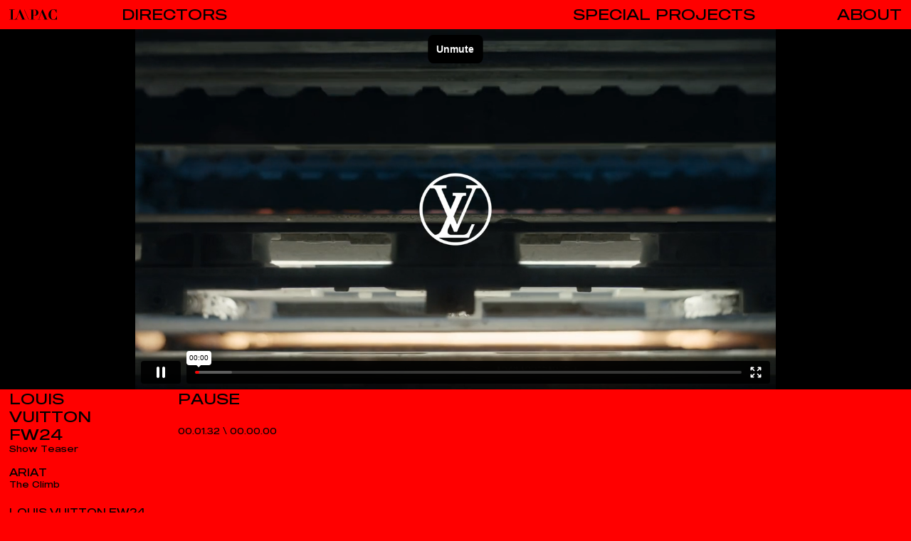

--- FILE ---
content_type: text/html; charset=UTF-8
request_url: https://pac.fr/video/louis-vuitton-women-f24-show-teaser/
body_size: 9821
content:

<!doctype html>
    <html lang="en-US" class="is-new">
<head>
    <meta charset="utf-8">
    <meta name="viewport" content="width=device-width, initial-scale=1, maximum-scale=1">

    

    <meta property="og:type" content="website">
    <meta name="twitter:card" content="summary_large_image">

    <meta property="og:title" content="LOUIS VUITTON FW24 - Show Teaser - LA\PACLA\PAC">
    <meta property="og:description" content="LA\PAC is a production company based in Paris. Our long term success is rooted in a single belief: talented people working together produce great work.">

            <meta property="og:image" content="https://pac.fr/wordpress/wp-content/themes/lapac/assets/img/og-image.png">
    
    <link rel="stylesheet" href="https://pac.fr/wordpress/wp-content/themes/lapac/assets/css/app-41c709f308.css">
    <link rel="icon" sizes="128x128" href="https://pac.fr/wordpress/wp-content/themes/lapac/assets/img/favicon-97bc4d9e3f.png">

    
    <meta name='robots' content='index, follow, max-image-preview:large, max-snippet:-1, max-video-preview:-1' />
	<style>img:is([sizes="auto" i], [sizes^="auto," i]) { contain-intrinsic-size: 3000px 1500px }</style>
	
	<!-- This site is optimized with the Yoast SEO plugin v26.6 - https://yoast.com/wordpress/plugins/seo/ -->
	<title>LOUIS VUITTON FW24 - Show Teaser - LA\PAC</title>
	<link rel="canonical" href="https://pac.fr/video/louis-vuitton-women-f24-show-teaser/" />
	<meta property="og:locale" content="en_US" />
	<meta property="og:type" content="article" />
	<meta property="og:title" content="LOUIS VUITTON FW24 - Show Teaser - LA\PAC" />
	<meta property="og:url" content="https://pac.fr/video/louis-vuitton-women-f24-show-teaser/" />
	<meta property="og:site_name" content="LA\PAC" />
	<meta property="article:publisher" content="https://www.facebook.com/lapacproduction/" />
	<meta property="article:modified_time" content="2025-08-18T08:35:11+00:00" />
	<meta property="og:image" content="https://pac.fr/wordpress/wp-content/uploads/2024/02/00_LA_PAC_LOGO_BLANC_ETIQUETTE.png" />
	<meta property="og:image:width" content="6999" />
	<meta property="og:image:height" content="2600" />
	<meta property="og:image:type" content="image/png" />
	<meta name="twitter:card" content="summary_large_image" />
	<script type="application/ld+json" class="yoast-schema-graph">{"@context":"https://schema.org","@graph":[{"@type":"WebPage","@id":"https://pac.fr/video/louis-vuitton-women-f24-show-teaser/","url":"https://pac.fr/video/louis-vuitton-women-f24-show-teaser/","name":"LOUIS VUITTON FW24 - Show Teaser - LA\\PAC","isPartOf":{"@id":"https://lepac.us/#website"},"datePublished":"2024-03-11T15:31:47+00:00","dateModified":"2025-08-18T08:35:11+00:00","breadcrumb":{"@id":"https://pac.fr/video/louis-vuitton-women-f24-show-teaser/#breadcrumb"},"inLanguage":"en-US","potentialAction":[{"@type":"ReadAction","target":["https://pac.fr/video/louis-vuitton-women-f24-show-teaser/"]}]},{"@type":"BreadcrumbList","@id":"https://pac.fr/video/louis-vuitton-women-f24-show-teaser/#breadcrumb","itemListElement":[{"@type":"ListItem","position":1,"name":"Home","item":"https://lepac.us/"},{"@type":"ListItem","position":2,"name":"LOUIS VUITTON FW24 &#8211; Show Teaser"}]},{"@type":"WebSite","@id":"https://lepac.us/#website","url":"https://lepac.us/","name":"LA\\PAC","description":"Paris-based production company since 1972.","publisher":{"@id":"https://lepac.us/#organization"},"alternateName":"La Pac","potentialAction":[{"@type":"SearchAction","target":{"@type":"EntryPoint","urlTemplate":"https://lepac.us/?s={search_term_string}"},"query-input":{"@type":"PropertyValueSpecification","valueRequired":true,"valueName":"search_term_string"}}],"inLanguage":"en-US"},{"@type":"Organization","@id":"https://lepac.us/#organization","name":"LA\\PAC","alternateName":"La Pac","url":"https://lepac.us/","logo":{"@type":"ImageObject","inLanguage":"en-US","@id":"https://lepac.us/#/schema/logo/image/","url":"https://lepac.us/wordpress/wp-content/uploads/2024/02/00_LA_PAC_LOGO_BLANC_ETIQUETTE.png","contentUrl":"https://lepac.us/wordpress/wp-content/uploads/2024/02/00_LA_PAC_LOGO_BLANC_ETIQUETTE.png","width":6999,"height":2600,"caption":"LA\\PAC"},"image":{"@id":"https://lepac.us/#/schema/logo/image/"},"sameAs":["https://www.facebook.com/lapacproduction/","https://www.linkedin.com/company/la-pac/","https://www.instagram.com/la_pac/"]}]}</script>
	<!-- / Yoast SEO plugin. -->


		<!-- This site uses the Google Analytics by MonsterInsights plugin v9.11.0 - Using Analytics tracking - https://www.monsterinsights.com/ -->
							<script src="//www.googletagmanager.com/gtag/js?id=G-BZC7G7MZF1"  data-cfasync="false" data-wpfc-render="false" type="text/javascript" async></script>
			<script data-cfasync="false" data-wpfc-render="false" type="text/javascript">
				var mi_version = '9.11.0';
				var mi_track_user = true;
				var mi_no_track_reason = '';
								var MonsterInsightsDefaultLocations = {"page_location":"https:\/\/pac.fr\/video\/louis-vuitton-women-f24-show-teaser\/"};
								if ( typeof MonsterInsightsPrivacyGuardFilter === 'function' ) {
					var MonsterInsightsLocations = (typeof MonsterInsightsExcludeQuery === 'object') ? MonsterInsightsPrivacyGuardFilter( MonsterInsightsExcludeQuery ) : MonsterInsightsPrivacyGuardFilter( MonsterInsightsDefaultLocations );
				} else {
					var MonsterInsightsLocations = (typeof MonsterInsightsExcludeQuery === 'object') ? MonsterInsightsExcludeQuery : MonsterInsightsDefaultLocations;
				}

								var disableStrs = [
										'ga-disable-G-BZC7G7MZF1',
									];

				/* Function to detect opted out users */
				function __gtagTrackerIsOptedOut() {
					for (var index = 0; index < disableStrs.length; index++) {
						if (document.cookie.indexOf(disableStrs[index] + '=true') > -1) {
							return true;
						}
					}

					return false;
				}

				/* Disable tracking if the opt-out cookie exists. */
				if (__gtagTrackerIsOptedOut()) {
					for (var index = 0; index < disableStrs.length; index++) {
						window[disableStrs[index]] = true;
					}
				}

				/* Opt-out function */
				function __gtagTrackerOptout() {
					for (var index = 0; index < disableStrs.length; index++) {
						document.cookie = disableStrs[index] + '=true; expires=Thu, 31 Dec 2099 23:59:59 UTC; path=/';
						window[disableStrs[index]] = true;
					}
				}

				if ('undefined' === typeof gaOptout) {
					function gaOptout() {
						__gtagTrackerOptout();
					}
				}
								window.dataLayer = window.dataLayer || [];

				window.MonsterInsightsDualTracker = {
					helpers: {},
					trackers: {},
				};
				if (mi_track_user) {
					function __gtagDataLayer() {
						dataLayer.push(arguments);
					}

					function __gtagTracker(type, name, parameters) {
						if (!parameters) {
							parameters = {};
						}

						if (parameters.send_to) {
							__gtagDataLayer.apply(null, arguments);
							return;
						}

						if (type === 'event') {
														parameters.send_to = monsterinsights_frontend.v4_id;
							var hookName = name;
							if (typeof parameters['event_category'] !== 'undefined') {
								hookName = parameters['event_category'] + ':' + name;
							}

							if (typeof MonsterInsightsDualTracker.trackers[hookName] !== 'undefined') {
								MonsterInsightsDualTracker.trackers[hookName](parameters);
							} else {
								__gtagDataLayer('event', name, parameters);
							}
							
						} else {
							__gtagDataLayer.apply(null, arguments);
						}
					}

					__gtagTracker('js', new Date());
					__gtagTracker('set', {
						'developer_id.dZGIzZG': true,
											});
					if ( MonsterInsightsLocations.page_location ) {
						__gtagTracker('set', MonsterInsightsLocations);
					}
										__gtagTracker('config', 'G-BZC7G7MZF1', {"forceSSL":"true","link_attribution":"true"} );
										window.gtag = __gtagTracker;										(function () {
						/* https://developers.google.com/analytics/devguides/collection/analyticsjs/ */
						/* ga and __gaTracker compatibility shim. */
						var noopfn = function () {
							return null;
						};
						var newtracker = function () {
							return new Tracker();
						};
						var Tracker = function () {
							return null;
						};
						var p = Tracker.prototype;
						p.get = noopfn;
						p.set = noopfn;
						p.send = function () {
							var args = Array.prototype.slice.call(arguments);
							args.unshift('send');
							__gaTracker.apply(null, args);
						};
						var __gaTracker = function () {
							var len = arguments.length;
							if (len === 0) {
								return;
							}
							var f = arguments[len - 1];
							if (typeof f !== 'object' || f === null || typeof f.hitCallback !== 'function') {
								if ('send' === arguments[0]) {
									var hitConverted, hitObject = false, action;
									if ('event' === arguments[1]) {
										if ('undefined' !== typeof arguments[3]) {
											hitObject = {
												'eventAction': arguments[3],
												'eventCategory': arguments[2],
												'eventLabel': arguments[4],
												'value': arguments[5] ? arguments[5] : 1,
											}
										}
									}
									if ('pageview' === arguments[1]) {
										if ('undefined' !== typeof arguments[2]) {
											hitObject = {
												'eventAction': 'page_view',
												'page_path': arguments[2],
											}
										}
									}
									if (typeof arguments[2] === 'object') {
										hitObject = arguments[2];
									}
									if (typeof arguments[5] === 'object') {
										Object.assign(hitObject, arguments[5]);
									}
									if ('undefined' !== typeof arguments[1].hitType) {
										hitObject = arguments[1];
										if ('pageview' === hitObject.hitType) {
											hitObject.eventAction = 'page_view';
										}
									}
									if (hitObject) {
										action = 'timing' === arguments[1].hitType ? 'timing_complete' : hitObject.eventAction;
										hitConverted = mapArgs(hitObject);
										__gtagTracker('event', action, hitConverted);
									}
								}
								return;
							}

							function mapArgs(args) {
								var arg, hit = {};
								var gaMap = {
									'eventCategory': 'event_category',
									'eventAction': 'event_action',
									'eventLabel': 'event_label',
									'eventValue': 'event_value',
									'nonInteraction': 'non_interaction',
									'timingCategory': 'event_category',
									'timingVar': 'name',
									'timingValue': 'value',
									'timingLabel': 'event_label',
									'page': 'page_path',
									'location': 'page_location',
									'title': 'page_title',
									'referrer' : 'page_referrer',
								};
								for (arg in args) {
																		if (!(!args.hasOwnProperty(arg) || !gaMap.hasOwnProperty(arg))) {
										hit[gaMap[arg]] = args[arg];
									} else {
										hit[arg] = args[arg];
									}
								}
								return hit;
							}

							try {
								f.hitCallback();
							} catch (ex) {
							}
						};
						__gaTracker.create = newtracker;
						__gaTracker.getByName = newtracker;
						__gaTracker.getAll = function () {
							return [];
						};
						__gaTracker.remove = noopfn;
						__gaTracker.loaded = true;
						window['__gaTracker'] = __gaTracker;
					})();
									} else {
										console.log("");
					(function () {
						function __gtagTracker() {
							return null;
						}

						window['__gtagTracker'] = __gtagTracker;
						window['gtag'] = __gtagTracker;
					})();
									}
			</script>
							<!-- / Google Analytics by MonsterInsights -->
		<link rel='stylesheet' id='wp-block-library-css' href='https://pac.fr/wordpress/wp-includes/css/dist/block-library/style.min.css?ver=6.8.3' type='text/css' media='all' />
<style id='classic-theme-styles-inline-css' type='text/css'>
/*! This file is auto-generated */
.wp-block-button__link{color:#fff;background-color:#32373c;border-radius:9999px;box-shadow:none;text-decoration:none;padding:calc(.667em + 2px) calc(1.333em + 2px);font-size:1.125em}.wp-block-file__button{background:#32373c;color:#fff;text-decoration:none}
</style>
<script type="text/javascript" src="https://pac.fr/wordpress/wp-content/plugins/google-analytics-for-wordpress/assets/js/frontend-gtag.min.js?ver=9.11.0" id="monsterinsights-frontend-script-js" async="async" data-wp-strategy="async"></script>
<script data-cfasync="false" data-wpfc-render="false" type="text/javascript" id='monsterinsights-frontend-script-js-extra'>/* <![CDATA[ */
var monsterinsights_frontend = {"js_events_tracking":"true","download_extensions":"doc,pdf,ppt,zip,xls,docx,pptx,xlsx","inbound_paths":"[{\"path\":\"\\\/go\\\/\",\"label\":\"affiliate\"},{\"path\":\"\\\/recommend\\\/\",\"label\":\"affiliate\"}]","home_url":"https:\/\/pac.fr","hash_tracking":"false","v4_id":"G-BZC7G7MZF1"};/* ]]> */
</script>
<link rel="alternate" href="https://pac.fr/video/louis-vuitton-women-f24-show-teaser/" hreflang="x-default" />
    <!-- Global site tag (gtag.js) - Google Analytics -->
    <script async src="https://www.googletagmanager.com/gtag/js?id=G-PL500SDDC6"></script>
    <script>
    window.dataLayer = window.dataLayer || [];
    function gtag(){dataLayer.push(arguments);}
    gtag('js', new Date());

    gtag('config', 'G-PL500SDDC6');
    </script>
</head>


<body class="wp-singular video-template-default single single-video postid-13131 wp-theme-lapac multiple-domain-pac-fr" style="--color-base:red;" data-cursor="default">

    <div class="Cursor js-cursor"></div>

    
        <nav class="Menu">

            
                <a class="Menu-logo" href="https://pac.fr/directors/"><svg class="Menu-logoSvg" viewBox="0 0 380.2 86.5">
	<path class="Menu-logoPath" d="M223.4,8.9c-7-5.6-14.6-6.6-22-6.6h-38.1v2.1h12.3V82h-12.3v2.1h42.1V82H192V51.4c2.9,0.6,6.9,1.2,11.1,1.2
		c6.5,0,13.8-1.2,19.7-5.7c5.3-4.1,9.5-9.8,9.5-19.2C232.3,22,230.6,14.8,223.4,8.9z M211.6,45c-2.7,3.9-7,5.6-11.8,5.6
		c-2.7,0-5.1-0.6-7.8-1.5V4.4h7.3c4.1,0,8.3,0.6,11.7,4.9c3.2,4.1,4,10.7,4,18.7C214.9,36.1,214.1,41.4,211.6,45z"/>
	<path class="Menu-logoPath" d="M378.1,54.9c-0.6,3.7-2.3,10.8-7.7,18.3c-5.3,7.4-11.9,11.1-18,11.1c-4.7,0-12.3-2-16.6-12.6c-2.9-7-3.7-15.5-3.7-27.3
		c0-11.6,0.6-21.2,3.7-29.6c2.2-6,6.5-12.7,15.8-12.7c8.5,0,13.1,5.5,16.3,10.2c4.3,6.9,6,13.3,6.8,16.9h2.1V0.9h-2.1
		c-0.3,2.7-2.2,3.7-4.1,3.7c-2.2,0-4.2-1.5-6.4-2.5c-3.4-1.5-7.2-2.2-11.3-2.2c-11.7,0-20.7,5.7-26.6,11.7
		c-8.8,8.5-13.7,18.8-13.7,32.2c0,11.7,3.7,22,12.6,30.9c7.8,7.8,17.1,11.7,27.8,11.7c6,0,9.5-1.1,13.1-2.3c4.1-1.4,5.8-2,7.6-2
		c2.2,0,4.2,1.2,4.6,3.9h2.1V54.9L378.1,54.9L378.1,54.9z"/>
	<polygon class="Menu-logoPath" points="118.1,2.3 153.6,84.1 156.2,84.1 120.7,2.3 	"/>
	<path class="Menu-logoPath" d="M87.9,2.1h-4.1L62.5,63h0c-1.2,3.7-3,7.2-5.4,10c-6.4,8.1-14.6,8.8-20.2,8.8h-8.2V4.2h13.4V2.1H0v2.1h12.3v77.6H0v2.1h45.4
		h21.2h3.9v-2.1H58.2l9.6-27l11.3-31.7L92,53.7l0.9,2.1l10.9,25.9H91.5v2.1H133v-2.1h-10.5L87.9,2.1z"/>
	<polygon class="Menu-logoPath" points="266.9,2.3 262.8,2.3 234.9,82 224.4,82 224.4,84.1 249.5,84.1 249.5,82 237.2,82 246.5,56.1 247.3,54 258.1,23.4 
		271,54 271.9,56.1 282.8,82 270.5,82 270.5,84.1 312,84.1 312,82 301.5,82 	"/>
</svg></a>

            
            <a class="Menu-button Menu-button--directors" href="https://pac.fr/directors/">Directors</a>

            <a class="Menu-button Menu-button--projects" href="https://pac.fr/special-projects/">Special Projects</a>

            <a class="Menu-button Menu-button--about" href="https://pac.fr/company/">About</a>

            <button class="Menu-button Menu-button--menu js-toggleMenu"></button>
    
        </nav>

    
    <div class="Directors js-directors"><div class="Directors-directorsGroups"><ul class="Directors-directorsList Directors-directorsList--grouped js-directorList"><li class="Directors-directorsListItem js-directorListItem js-directorNew" data-slug="abcdcd" data-source="https://pac.fr/wordpress/wp-content/uploads/2016/12/abcdcd_web.mp4"><a href="https://pac.fr/directors/abcdcd/"><span>AB/CD/CD</span></a></li><li class="Directors-directorsListItem js-directorListItem js-directorNew" data-slug="alice-fassi" data-source="https://pac.fr/wordpress/wp-content/uploads/2025/08/SHIOWREEL-ALICE-V1.mp4"><a href="https://pac.fr/directors/alice-fassi/"><span>Alice Fassi / C41</span></a></li><li class="Directors-directorsListItem js-directorListItem js-directorNew" data-slug="beatrice-pegard" data-source="https://pac.fr/wordpress/wp-content/uploads/2023/02/02_BEATRICE-PEGARD_SHOWREEL_COMPRESSE.mp4"><a href="https://pac.fr/directors/beatrice-pegard/"><span>Beatrice Pegard</span></a></li><li class="Directors-directorsListItem js-directorListItem js-directorNew" data-slug="big-red-button" data-source="https://pac.fr/wordpress/wp-content/uploads/2023/01/08_BIG-RED-BUTTON_SHOWREEL.mp4"><a href="https://pac.fr/directors/big-red-button/"><span>Big Red Button</span></a></li><li class="Directors-directorsListItem js-directorListItem js-directorNew" data-slug="claire-arnold" data-source="https://pac.fr/wordpress/wp-content/uploads/2023/10/claire-arnold-web.mp4"><a href="https://pac.fr/directors/claire-arnold/"><span>Claire Arnold</span></a></li><li class="Directors-directorsListItem js-directorListItem js-directorNew" data-slug="colin-solal-cardo" data-source="https://pac.fr/wordpress/wp-content/uploads/2022/05/COLIN-SOLAL-CARDO.mp4"><a href="https://pac.fr/directors/colin-solal-cardo/"><span>Colin Solal Cardo</span></a><span class="Directors-directorsListItemOptions"><a href="https://pac.fr/directors/colin-solal-cardo/">Films</a><a href="https://pac.fr/photography/colin-solal-cardo/">Stills</a></span></li><li class="Directors-directorsListItem js-directorListItem js-directorNew" data-slug="dave-meyers" data-source="https://pac.fr/wordpress/wp-content/uploads/2024/10/showreel-website-compresse-dave-meyers.mp4"><a href="https://pac.fr/directors/dave-meyers/"><span>Dave Meyers</span></a></li><li class="Directors-directorsListItem js-directorListItem js-directorNew" data-slug="david-wilson" data-source="https://pac.fr/wordpress/wp-content/uploads/2015/11/featured-film-David-Wilson.mp4"><a href="https://pac.fr/directors/david-wilson/"><span>David Wilson</span></a></li><li class="Directors-directorsListItem js-directorListItem js-directorNew" data-slug="emily-maye" data-source="https://pac.fr/wordpress/wp-content/uploads/2025/03/featured-film-emily.mp4"><a href="https://pac.fr/directors/emily-maye/"><span>Emily Maye</span></a></li><li class="Directors-directorsListItem js-directorListItem js-directorNew" data-slug="ent-tv" data-source="https://pac.fr/wordpress/wp-content/uploads/2025/09/SHOWREEL-WEBSITE-PAC.mp4"><a href="https://pac.fr/directors/ent-tv/"><span>ENT.TV / C41</span></a></li><li class="Directors-directorsListItem js-directorListItem js-directorNew" data-slug="gary-freedman" data-source="https://pac.fr/wordpress/wp-content/uploads/2023/01/01_GARY-FREEDMAN_SHOWREEL.mp4"><a href="https://pac.fr/directors/gary-freedman/"><span>Gary Freedman</span></a></li><li class="Directors-directorsListItem js-directorListItem js-directorNew" data-slug="jodeb" data-source="https://pac.fr/wordpress/wp-content/uploads/2025/03/reel.mp4"><a href="https://pac.fr/directors/jodeb/"><span>JODEB</span></a></li><li class="Directors-directorsListItem js-directorListItem js-directorNew" data-slug="joe-connor" data-source="https://pac.fr/wordpress/wp-content/uploads/2015/11/JOECONNOR.mp4"><a href="https://pac.fr/directors/joe-connor/"><span>Joe Connor</span></a></li><li class="Directors-directorsListItem js-directorListItem js-directorNew" data-slug="lisa-paclet" data-source="https://pac.fr/wordpress/wp-content/uploads/2023/01/03_LISA-PACLET_SHOWREEL.mp4"><a href="https://pac.fr/directors/lisa-paclet/"><span>Lisa Paclet</span></a></li><li class="Directors-directorsListItem js-directorListItem js-directorNew" data-slug="mark-zibert" data-source="https://pac.fr/wordpress/wp-content/uploads/2023/01/06_MARK-ZIBERT_SHOWREEL.mp4"><a href="https://pac.fr/directors/mark-zibert/"><span>Mark Zibert</span></a></li><li class="Directors-directorsListItem js-directorListItem js-directorNew" data-slug="mark-jenkinson" data-source="https://pac.fr/wordpress/wp-content/uploads/2025/03/NASCAR-Always-forward-Extrait-V2.mp4"><a href="https://pac.fr/directors/mark-jenkinson/"><span>Mark Jenkinson</span></a></li><li class="Directors-directorsListItem js-directorListItem js-directorNew" data-slug="max-fisher" data-source="https://pac.fr/wordpress/wp-content/uploads/2023/01/Billie-Monger.mp4"><a href="https://pac.fr/directors/max-fisher/"><span>Max Fisher</span></a></li><li class="Directors-directorsListItem js-directorListItem js-directorNew" data-slug="molly-manning-walker" data-source="https://pac.fr/wordpress/wp-content/uploads/2024/07/REEL-MOLLY-MANNING-WALKER.mp4"><a href="https://pac.fr/directors/molly-manning-walker/"><span>Molly Manning Walker</span></a></li><li class="Directors-directorsListItem js-directorListItem js-directorNew" data-slug="nash-edgerton" data-source="https://pac.fr/wordpress/wp-content/uploads/2023/06/REEL_NASH-1.mp4"><a href="https://pac.fr/directors/nash-edgerton/"><span>Nash Edgerton</span></a></li><li class="Directors-directorsListItem js-directorListItem js-directorNew" data-slug="peter-kaaden" data-source="https://pac.fr/wordpress/wp-content/uploads/2025/07/SHOWREEL-PETER-compresse.mp4"><a href="https://pac.fr/directors/peter-kaaden/"><span>Peter Kaaden</span></a></li><li class="Directors-directorsListItem js-directorListItem js-directorNew" data-slug="quentin-deronzier" data-source="https://pac.fr/wordpress/wp-content/uploads/2015/11/QUENTIN_DERONZIER_web.mp4"><a href="https://pac.fr/directors/quentin-deronzier/"><span>Quentin Deronzier</span></a></li><li class="Directors-directorsListItem js-directorListItem js-directorNew" data-slug="sam-brown" data-source="https://pac.fr/wordpress/wp-content/uploads/2015/11/Featured-Film-Compresse.mp4"><a href="https://pac.fr/directors/sam-brown/"><span>Sam Brown</span></a></li><li class="Directors-directorsListItem js-directorListItem js-directorNew" data-slug="scott-lyon" data-source="https://pac.fr/wordpress/wp-content/uploads/2024/01/22_SCOTT_LYON-compresse-1.mp4"><a href="https://pac.fr/directors/scott-lyon/"><span>Scott Lyon</span></a></li><li class="Directors-directorsListItem js-directorListItem js-directorNew" data-slug="sean-meehan" data-source="https://pac.fr/wordpress/wp-content/uploads/2024/04/WELCOME-SEAN-DEF-compresse.mp4"><a href="https://pac.fr/directors/sean-meehan/"><span>Sean Meehan</span></a></li><li class="Directors-directorsListItem js-directorListItem js-directorNew" data-slug="simon-ratigan" data-source="https://pac.fr/wordpress/wp-content/uploads/2023/05/compresse_15_SEC_SR.mp4"><a href="https://pac.fr/directors/simon-ratigan/"><span>Simon Ratigan</span></a></li><li class="Directors-directorsListItem js-directorListItem js-directorNew" data-slug="steve-rogers" data-source="https://pac.fr/wordpress/wp-content/uploads/2015/11/07_STEVE-ROGERS_SHOWREEL.mp4"><a href="https://pac.fr/directors/steve-rogers/"><span>Steve Rogers</span></a></li><li class="Directors-directorsListItem js-directorListItem js-directorNew" data-slug="the-glue-society" data-source="https://pac.fr/wordpress/wp-content/uploads/2015/11/featured-film-the-glue-society-1.mp4"><a href="https://pac.fr/directors/the-glue-society/"><span>The Glue Society</span></a></li><li class="Directors-directorsListItem js-directorListItem js-directorNew" data-slug="tim-bullock" data-source="https://pac.fr/wordpress/wp-content/uploads/2024/05/WELCOME-REEL.mp4"><a href="https://pac.fr/directors/tim-bullock/"><span>Tim Bullock</span></a></li><li class="Directors-directorsListItem js-directorListItem js-directorNew" data-slug="tim-mcnaughton" data-source="https://pac.fr/wordpress/wp-content/uploads/2015/11/The-Bobbsey-Twins-From-Homicide-MoneySuperMarket-Dirty-Dancing.mp4"><a href="https://pac.fr/directors/tim-mcnaughton/"><span>Tim McNaughton</span></a></li><li class="Directors-directorsListItem js-directorListItem js-directorNew" data-slug="truman-cooper" data-source="https://pac.fr/wordpress/wp-content/uploads/2025/03/SHOWREEL-TRUMAN-COOPER-V3.mp4"><a href="https://pac.fr/directors/truman-cooper/"><span>TRUMAN & COOPER</span></a></li><li class="Directors-directorsListItem js-directorListItem js-directorNew" data-slug="us" data-source="https://pac.fr/wordpress/wp-content/uploads/2023/01/US-Reel_2_1.mp4"><a href="https://pac.fr/directors/us/"><span>Us</span></a></li><li class="Directors-directorsListItem js-directorListItem js-directorNew" data-slug="wilfrid-brimo" data-source="https://pac.fr/wordpress/wp-content/uploads/2015/11/showreel-wilfrid-2025.mp4"><a href="https://pac.fr/directors/wilfrid-brimo/"><span>Wilfrid Brimo</span></a></li></ul><ul class="Directors-directorsList Directors-directorsList--grouped js-directorList"><li class="Directors-directorsListLabel js-directorListItem"><a href="https://biscuitfilmworks.com/" target="_blank"><span>Biscuit</span></a></li><li class="Directors-directorsListItem js-directorListItem js-directorNew" data-slug="aaron-stoller" data-source="https://pac.fr/wordpress/wp-content/uploads/2015/11/featured-film-aaron-stoller.mp4"><a href="https://pac.fr/directors/aaron-stoller/"><span>Aaron Stoller</span></a></li><li class="Directors-directorsListItem js-directorListItem js-directorNew" data-slug="andreas-nilsson" data-source="https://pac.fr/wordpress/wp-content/uploads/2015/11/Hennessy-VS-MadeForMore-Film-Boardgame30-HENY0060-H264Titled-16x9-1.mp4"><a href="https://pac.fr/directors/andreas-nilsson/"><span>Andreas Nilsson</span></a></li><li class="Directors-directorsListItem js-directorListItem js-directorNew" data-slug="jeff-low" data-source="https://player.vimeo.com/progressive_redirect/playback/951133638/rendition/1080p/file.mp4?loc=external&signature=ac3298fe37985a419e61144197c03f2c818860195ec54ada5c3f68fa07fde34d"><a href="https://pac.fr/directors/jeff-low/"><span>Jeff Low</span></a></li><li class="Directors-directorsListItem js-directorListItem js-directorNew" data-slug="naom-murro" data-source="https://pac.fr/wordpress/wp-content/uploads/2015/11/Featured-Film.mp4"><a href="https://pac.fr/directors/naom-murro/"><span>Noam Murro</span></a></li></ul><ul class="Directors-directorsList Directors-directorsList--grouped js-directorList"><li class="Directors-directorsListLabel js-directorListItem"><span>Young Pac</span></li><li class="Directors-directorsListItem js-directorListItem js-directorNew" data-slug="charlie-watts" data-source="https://pac.fr/wordpress/wp-content/uploads/2023/01/featured-film-charlie-watts.mp4"><a href="https://pac.fr/directors/charlie-watts/"><span>Charlie Watts</span></a></li><li class="Directors-directorsListItem js-directorListItem js-directorNew" data-slug="emile-moutaud" data-source="https://pac.fr/wordpress/wp-content/uploads/2024/09/Extrait-2-compresse.mp4"><a href="https://pac.fr/directors/emile-moutaud/"><span>Emile Moutaud</span></a><span class="Directors-directorsListItemOptions"><a href="https://pac.fr/directors/emile-moutaud/">Films</a><a href="https://pac.fr/photography/emile-moutaud/">Stills</a></span></li><li class="Directors-directorsListItem js-directorListItem js-directorNew" data-slug="virgile-guinard" data-source="https://pac.fr/wordpress/wp-content/uploads/2022/09/featured-film-virgile-guinard.mp4"><a href="https://pac.fr/directors/virgile-guinard/"><span>Virgile Guinard</span></a><span class="Directors-directorsListItemOptions"><a href="https://pac.fr/directors/virgile-guinard/">Films</a><a href="https://pac.fr/photography/virgil-eguinard/">Stills</a></span></li></ul><ul class="Directors-directorsList Directors-directorsList--grouped"><li class="Directors-directorsListLabel js-directorListItem"><span>Partners</span></li><li class="Directors-directorsListItem js-directorListItem"><a href="https://2001.art/" target="_blank"><span>2001</span></a></li><li class="Directors-directorsListItem js-directorListItem"><a href="https://c41.eu/" target="_blank"><span>C41.EU</span></a></li><li class="Directors-directorsListItem js-directorListItem"><a href="https://www.instagram.com/bonerandboner/" target="_blank"><span>Boner&Boner</span></a></li></ul></div><figure class="Directors-directorFigure Directors-directorFigure--new js-preview"><video class="js-previewVideo" preload="auto" playsinline muted loop><source src="" type="video/mp4"></video><video class="js-previewVideoAlt" preload="auto" playsinline muted loop><source src="" type="video/mp4"></video><img class="js-previewImage" srcset="" loading="lazy" sizes="100vw"></figure><div class="Directors-links js-links js-preview"></div></div><main class="Video js-videoContainer"><div class="Video-details"><button class="Video-detailsPlayPause js-playPause"></button><div class="Video-detailsTime"><span class="js-videoDuration">00.00.00</span> \ <span class="js-videoCurrent">00.00.00</span></div><div class="Video-detailsInfo"><strong>LOUIS VUITTON FW24</strong><br/>Show Teaser</div><button class="Video-detailsCollect js-collectOpen">Add to collection</button></div><div class="Video-wrapper"><iframe title="WOMEN_FW24_SHOW_ TEASER_VL_1m31s_SOCIAL_1920x1080" src="https://player.vimeo.com/video/922057764?dnt=1&amp;app_id=122963&amp;autoplay=1&amp;badge=0&amp;byline=0&amp;portrait=0&amp;title=0&amp;color=ff0000&amp;responsive=0&amp;quality=720p" width="500" height="281" frameborder="0" allow="autoplay; fullscreen; picture-in-picture; clipboard-write; encrypted-media; web-share" referrerpolicy="strict-origin-when-cross-origin"></iframe>
</div></main><section class="Stills Stills--director Stills--directorNew js-stills"><div class="Stills-video Stills-video--name"><div class="Stills-still Stills-still--title"><h1>LOUIS VUITTON FW24 - Show Teaser</h1>Portfolio</div></div><div class="Stills-video"><figure class="Stills-still Stills-still--director js-still" data-id="17107"><a href="https://pac.fr/video/the-climb-ariat/"></a><img width="320" height="180" srcset="https://pac.fr/wordpress/wp-content/uploads/theme_stills/the-climb-ariat/the-climb-ariat-img002-96x54.jpg 96w, https://pac.fr/wordpress/wp-content/uploads/theme_stills/the-climb-ariat/the-climb-ariat-img002-160x90.jpg 160w, https://pac.fr/wordpress/wp-content/uploads/theme_stills/the-climb-ariat/the-climb-ariat-img002-320x180.jpg 320w" sizes="(max-width: 640px) 25vw, 20vw" loading="lazy"><figcaption class="Stills-stillCaption">ARIAT - The Climb</figcaption></figure><figure class="Stills-still Stills-still--director js-still" data-id="17107"><a href="https://pac.fr/video/the-climb-ariat/"></a><img width="320" height="180" srcset="https://pac.fr/wordpress/wp-content/uploads/theme_stills/the-climb-ariat/the-climb-ariat-img003-96x54.jpg 96w, https://pac.fr/wordpress/wp-content/uploads/theme_stills/the-climb-ariat/the-climb-ariat-img003-160x90.jpg 160w, https://pac.fr/wordpress/wp-content/uploads/theme_stills/the-climb-ariat/the-climb-ariat-img003-320x180.jpg 320w" sizes="(max-width: 640px) 25vw, 20vw" loading="lazy"><figcaption class="Stills-stillCaption">ARIAT - The Climb</figcaption></figure><figure class="Stills-still Stills-still--director js-still" data-id="17107"><a href="https://pac.fr/video/the-climb-ariat/"></a><img width="320" height="180" srcset="https://pac.fr/wordpress/wp-content/uploads/theme_stills/the-climb-ariat/the-climb-ariat-img006-96x54.jpg 96w, https://pac.fr/wordpress/wp-content/uploads/theme_stills/the-climb-ariat/the-climb-ariat-img006-160x90.jpg 160w, https://pac.fr/wordpress/wp-content/uploads/theme_stills/the-climb-ariat/the-climb-ariat-img006-320x180.jpg 320w" sizes="(max-width: 640px) 25vw, 20vw" loading="lazy"><figcaption class="Stills-stillCaption">ARIAT - The Climb</figcaption></figure><figure class="Stills-still Stills-still--director js-still" data-id="17107"><a href="https://pac.fr/video/the-climb-ariat/"></a><img width="320" height="180" srcset="https://pac.fr/wordpress/wp-content/uploads/theme_stills/the-climb-ariat/the-climb-ariat-img008-96x54.jpg 96w, https://pac.fr/wordpress/wp-content/uploads/theme_stills/the-climb-ariat/the-climb-ariat-img008-160x90.jpg 160w, https://pac.fr/wordpress/wp-content/uploads/theme_stills/the-climb-ariat/the-climb-ariat-img008-320x180.jpg 320w" sizes="(max-width: 640px) 25vw, 20vw" loading="lazy"><figcaption class="Stills-stillCaption">ARIAT - The Climb</figcaption></figure><div class="Stills-still Stills-still--title Stills-still--director js-still" data-id="17107"><strong>ARIAT</strong><br/>The Climb</div></div><div class="Stills-video"><figure class="Stills-still Stills-still--director js-still is-stillCurrent" data-id="13131"><a href="https://pac.fr/video/louis-vuitton-women-f24-show-teaser/"></a><img width="320" height="180" srcset="https://pac.fr/wordpress/wp-content/uploads/2024/03/WOMEN_FW24_SHOW_-TEASER_VL_1m31s_LVCOM_1920x1080.00_00_00_00.Still001-96x54.png 96w, https://pac.fr/wordpress/wp-content/uploads/2024/03/WOMEN_FW24_SHOW_-TEASER_VL_1m31s_LVCOM_1920x1080.00_00_00_00.Still001-160x90.png 160w, https://pac.fr/wordpress/wp-content/uploads/2024/03/WOMEN_FW24_SHOW_-TEASER_VL_1m31s_LVCOM_1920x1080.00_00_00_00.Still001-320x180.png 320w" sizes="(max-width: 640px) 25vw, 20vw" loading="lazy"><figcaption class="Stills-stillCaption">LOUIS VUITTON FW24 - Show Teaser</figcaption></figure><figure class="Stills-still Stills-still--director js-still is-stillCurrent" data-id="13131"><a href="https://pac.fr/video/louis-vuitton-women-f24-show-teaser/"></a><img width="320" height="180" srcset="https://pac.fr/wordpress/wp-content/uploads/2024/03/WOMEN_FW24_SHOW_-TEASER_VL_1m31s_LVCOM_1920x1080.00_00_02_00.Still003-96x54.png 96w, https://pac.fr/wordpress/wp-content/uploads/2024/03/WOMEN_FW24_SHOW_-TEASER_VL_1m31s_LVCOM_1920x1080.00_00_02_00.Still003-160x90.png 160w, https://pac.fr/wordpress/wp-content/uploads/2024/03/WOMEN_FW24_SHOW_-TEASER_VL_1m31s_LVCOM_1920x1080.00_00_02_00.Still003-320x180.png 320w" sizes="(max-width: 640px) 25vw, 20vw" loading="lazy"><figcaption class="Stills-stillCaption">LOUIS VUITTON FW24 - Show Teaser</figcaption></figure><figure class="Stills-still Stills-still--director js-still is-stillCurrent" data-id="13131"><a href="https://pac.fr/video/louis-vuitton-women-f24-show-teaser/"></a><img width="320" height="180" srcset="https://pac.fr/wordpress/wp-content/uploads/2024/03/WOMEN_FW24_SHOW_-TEASER_VL_1m31s_LVCOM_1920x1080.00_00_04_05.Still004-96x54.png 96w, https://pac.fr/wordpress/wp-content/uploads/2024/03/WOMEN_FW24_SHOW_-TEASER_VL_1m31s_LVCOM_1920x1080.00_00_04_05.Still004-160x90.png 160w, https://pac.fr/wordpress/wp-content/uploads/2024/03/WOMEN_FW24_SHOW_-TEASER_VL_1m31s_LVCOM_1920x1080.00_00_04_05.Still004-320x180.png 320w" sizes="(max-width: 640px) 25vw, 20vw" loading="lazy"><figcaption class="Stills-stillCaption">LOUIS VUITTON FW24 - Show Teaser</figcaption></figure><div class="Stills-still Stills-still--title Stills-still--director js-still is-active" data-id="13131"><strong>LOUIS VUITTON FW24</strong><br/>Show Teaser</div></div><div class="Stills-video"><figure class="Stills-still Stills-still--director js-still" data-id="17157"><a href="https://pac.fr/video/sadlers-wells-ammonia-short-film/"></a><img width="320" height="180" srcset="https://pac.fr/wordpress/wp-content/uploads/theme_stills/sadlers-wells-ammonia-short-film/sadlers-wells-ammonia-short-film-img001-96x51.jpg 96w, https://pac.fr/wordpress/wp-content/uploads/theme_stills/sadlers-wells-ammonia-short-film/sadlers-wells-ammonia-short-film-img001-160x84.jpg 160w, https://pac.fr/wordpress/wp-content/uploads/theme_stills/sadlers-wells-ammonia-short-film/sadlers-wells-ammonia-short-film-img001-320x169.jpg 320w" sizes="(max-width: 640px) 25vw, 20vw" loading="lazy"><figcaption class="Stills-stillCaption">Sadler's Wells - Ammonia (Short Film)</figcaption></figure><figure class="Stills-still Stills-still--director js-still" data-id="17157"><a href="https://pac.fr/video/sadlers-wells-ammonia-short-film/"></a><img width="320" height="180" srcset="https://pac.fr/wordpress/wp-content/uploads/theme_stills/sadlers-wells-ammonia-short-film/sadlers-wells-ammonia-short-film-img002-96x51.jpg 96w, https://pac.fr/wordpress/wp-content/uploads/theme_stills/sadlers-wells-ammonia-short-film/sadlers-wells-ammonia-short-film-img002-160x84.jpg 160w, https://pac.fr/wordpress/wp-content/uploads/theme_stills/sadlers-wells-ammonia-short-film/sadlers-wells-ammonia-short-film-img002-320x169.jpg 320w" sizes="(max-width: 640px) 25vw, 20vw" loading="lazy"><figcaption class="Stills-stillCaption">Sadler's Wells - Ammonia (Short Film)</figcaption></figure><figure class="Stills-still Stills-still--director js-still" data-id="17157"><a href="https://pac.fr/video/sadlers-wells-ammonia-short-film/"></a><img width="320" height="180" srcset="https://pac.fr/wordpress/wp-content/uploads/theme_stills/sadlers-wells-ammonia-short-film/sadlers-wells-ammonia-short-film-img003-96x51.jpg 96w, https://pac.fr/wordpress/wp-content/uploads/theme_stills/sadlers-wells-ammonia-short-film/sadlers-wells-ammonia-short-film-img003-160x84.jpg 160w, https://pac.fr/wordpress/wp-content/uploads/theme_stills/sadlers-wells-ammonia-short-film/sadlers-wells-ammonia-short-film-img003-320x169.jpg 320w" sizes="(max-width: 640px) 25vw, 20vw" loading="lazy"><figcaption class="Stills-stillCaption">Sadler's Wells - Ammonia (Short Film)</figcaption></figure><div class="Stills-still Stills-still--title Stills-still--director js-still" data-id="17157"><strong>Sadler's Wells</strong><br/>Ammonia (Short Film)</div></div></section>    
    <aside class="Collect js-collectPanel">

        <a href="/collection/" class="Collect-button">My Collection<br/>Expand View</a>

        <button class="Collect-button Collect-button--close js-collectClose">Close</button>

        <div class="Collect-collections">

            <div class="Collect-collection Collect-collection--new"><div class="Collect-collectionMeta js-collectionMeta"><div class="Collect-collectionTop"><div class="Collect-collectionTitle">New Collection</div><button class="Collections-collectionShare">Creating...</button></div></div><div class="Collect-collectionVideo is-collectVideo js-collectVideo" data-video="13131" data-collection="749623114f226c5986ade0cebed28746"><figure class="Collect-collectionVideoThumbnail"><img width="320" height="180" srcset="https://pac.fr/wordpress/wp-content/uploads/2024/03/WOMEN_FW24_SHOW_-TEASER_VL_1m31s_LVCOM_1920x1080.00_00_00_00.Still001-96x54.png 96w, https://pac.fr/wordpress/wp-content/uploads/2024/03/WOMEN_FW24_SHOW_-TEASER_VL_1m31s_LVCOM_1920x1080.00_00_00_00.Still001-160x90.png 160w, https://pac.fr/wordpress/wp-content/uploads/2024/03/WOMEN_FW24_SHOW_-TEASER_VL_1m31s_LVCOM_1920x1080.00_00_00_00.Still001-320x180.png 320w" sizes="(max-width: 640px) 25vw, 6.25vw"></figure><div class="Collect-collectionDetails"><button class="Collect-collectionVideoTitle"><span>LOUIS VUITTON FW24 - Show Teaser</span></button></div></div></div>
        </div>

    </aside>

    <div class="Collect-cover js-collectClose"></div>
    
    <script src="https://player.vimeo.com/api/player.js"></script>
    <script src="https://pac.fr/wordpress/wp-content/themes/lapac/assets/js/app-e79af37ad1.js"></script>

    <!-- Google Analytics Code -->

    <script type="speculationrules">
{"prefetch":[{"source":"document","where":{"and":[{"href_matches":"\/*"},{"not":{"href_matches":["\/wordpress\/wp-*.php","\/wordpress\/wp-admin\/*","\/wordpress\/wp-content\/uploads\/*","\/wordpress\/wp-content\/*","\/wordpress\/wp-content\/plugins\/*","\/wordpress\/wp-content\/themes\/lapac\/*","\/*\\?(.+)"]}},{"not":{"selector_matches":"a[rel~=\"nofollow\"]"}},{"not":{"selector_matches":".no-prefetch, .no-prefetch a"}}]},"eagerness":"conservative"}]}
</script>

</body>
</html>


--- FILE ---
content_type: text/html; charset=UTF-8
request_url: https://player.vimeo.com/video/922057764?dnt=1&app_id=122963&autoplay=1&badge=0&byline=0&portrait=0&title=0&color=ff0000&responsive=0&quality=720p
body_size: 6542
content:
<!DOCTYPE html>
<html lang="en">
<head>
  <meta charset="utf-8">
  <meta name="viewport" content="width=device-width,initial-scale=1,user-scalable=yes">
  
  <link rel="canonical" href="https://player.vimeo.com/video/922057764">
  <meta name="googlebot" content="noindex,indexifembedded">
  
  
  <title>WOMEN_FW24_SHOW_ TEASER_VL_1m31s_SOCIAL_1920x1080 on Vimeo</title>
  <style>
      body, html, .player, .fallback {
          overflow: hidden;
          width: 100%;
          height: 100%;
          margin: 0;
          padding: 0;
      }
      .fallback {
          
              background-color: transparent;
          
      }
      .player.loading { opacity: 0; }
      .fallback iframe {
          position: fixed;
          left: 0;
          top: 0;
          width: 100%;
          height: 100%;
      }
  </style>
  <link rel="modulepreload" href="https://f.vimeocdn.com/p/4.46.22/js/player.module.js" crossorigin="anonymous">
  <link rel="modulepreload" href="https://f.vimeocdn.com/p/4.46.22/js/vendor.module.js" crossorigin="anonymous">
  <link rel="preload" href="https://f.vimeocdn.com/p/4.46.22/css/player.css" as="style">
</head>

<body>


<div class="vp-placeholder">
    <style>
        .vp-placeholder,
        .vp-placeholder-thumb,
        .vp-placeholder-thumb::before,
        .vp-placeholder-thumb::after {
            position: absolute;
            top: 0;
            bottom: 0;
            left: 0;
            right: 0;
        }
        .vp-placeholder {
            visibility: hidden;
            width: 100%;
            max-height: 100%;
            height: calc(1080 / 1920 * 100vw);
            max-width: calc(1920 / 1080 * 100vh);
            margin: auto;
        }
        .vp-placeholder-carousel {
            display: none;
            background-color: #000;
            position: absolute;
            left: 0;
            right: 0;
            bottom: -60px;
            height: 60px;
        }
    </style>

    

    

    <div class="vp-placeholder-thumb"></div>
    <div class="vp-placeholder-carousel"></div>
    <script>function placeholderInit(t,h,d,s,n,o){var i=t.querySelector(".vp-placeholder"),v=t.querySelector(".vp-placeholder-thumb");if(h){var p=function(){try{return window.self!==window.top}catch(a){return!0}}(),w=200,y=415,r=60;if(!p&&window.innerWidth>=w&&window.innerWidth<y){i.style.bottom=r+"px",i.style.maxHeight="calc(100vh - "+r+"px)",i.style.maxWidth="calc("+n+" / "+o+" * (100vh - "+r+"px))";var f=t.querySelector(".vp-placeholder-carousel");f.style.display="block"}}if(d){var e=new Image;e.onload=function(){var a=n/o,c=e.width/e.height;if(c<=.95*a||c>=1.05*a){var l=i.getBoundingClientRect(),g=l.right-l.left,b=l.bottom-l.top,m=window.innerWidth/g*100,x=window.innerHeight/b*100;v.style.height="calc("+e.height+" / "+e.width+" * "+m+"vw)",v.style.maxWidth="calc("+e.width+" / "+e.height+" * "+x+"vh)"}i.style.visibility="visible"},e.src=s}else i.style.visibility="visible"}
</script>
    <script>placeholderInit(document,  false ,  false , "https://i.vimeocdn.com/video/1812920792-74f5a58255a0d59bd85f6cdb0a2299d1a5e7cc9b2c6574181cf5c42c6f8a161c-d?mw=80\u0026q=85",  1920 ,  1080 );</script>
</div>

<div id="player" class="player"></div>
<script>window.playerConfig = {"cdn_url":"https://f.vimeocdn.com","vimeo_api_url":"api.vimeo.com","request":{"files":{"dash":{"cdns":{"akfire_interconnect_quic":{"avc_url":"https://vod-adaptive-ak.vimeocdn.com/exp=1767320968~acl=%2F5a99aeca-374c-432c-ad2c-3b0e656d2323%2Fpsid%3D26af58664900b8ad15ba11fd5146a10be6b619a37975ca9c098375a12b6e3bbc%2F%2A~hmac=d33594c7eec6d7a685dbba6af1a121820426dc20c98ba00c3f04cf56c8081327/5a99aeca-374c-432c-ad2c-3b0e656d2323/psid=26af58664900b8ad15ba11fd5146a10be6b619a37975ca9c098375a12b6e3bbc/v2/playlist/av/primary/prot/cXNyPTE/playlist.json?omit=av1-hevc\u0026pathsig=8c953e4f~kJQtT3RLtDXZ5p2KVM86mhw_s5btaLZ23Uf0xh6HPTw\u0026qsr=1\u0026r=dXM%3D\u0026rh=3uFEnn","origin":"gcs","url":"https://vod-adaptive-ak.vimeocdn.com/exp=1767320968~acl=%2F5a99aeca-374c-432c-ad2c-3b0e656d2323%2Fpsid%3D26af58664900b8ad15ba11fd5146a10be6b619a37975ca9c098375a12b6e3bbc%2F%2A~hmac=d33594c7eec6d7a685dbba6af1a121820426dc20c98ba00c3f04cf56c8081327/5a99aeca-374c-432c-ad2c-3b0e656d2323/psid=26af58664900b8ad15ba11fd5146a10be6b619a37975ca9c098375a12b6e3bbc/v2/playlist/av/primary/prot/cXNyPTE/playlist.json?pathsig=8c953e4f~kJQtT3RLtDXZ5p2KVM86mhw_s5btaLZ23Uf0xh6HPTw\u0026qsr=1\u0026r=dXM%3D\u0026rh=3uFEnn"},"fastly_skyfire":{"avc_url":"https://skyfire.vimeocdn.com/1767320968-0xb2ff1e6c540c7673e1951cbc576587888ddc3440/5a99aeca-374c-432c-ad2c-3b0e656d2323/psid=26af58664900b8ad15ba11fd5146a10be6b619a37975ca9c098375a12b6e3bbc/v2/playlist/av/primary/prot/cXNyPTE/playlist.json?omit=av1-hevc\u0026pathsig=8c953e4f~kJQtT3RLtDXZ5p2KVM86mhw_s5btaLZ23Uf0xh6HPTw\u0026qsr=1\u0026r=dXM%3D\u0026rh=3uFEnn","origin":"gcs","url":"https://skyfire.vimeocdn.com/1767320968-0xb2ff1e6c540c7673e1951cbc576587888ddc3440/5a99aeca-374c-432c-ad2c-3b0e656d2323/psid=26af58664900b8ad15ba11fd5146a10be6b619a37975ca9c098375a12b6e3bbc/v2/playlist/av/primary/prot/cXNyPTE/playlist.json?pathsig=8c953e4f~kJQtT3RLtDXZ5p2KVM86mhw_s5btaLZ23Uf0xh6HPTw\u0026qsr=1\u0026r=dXM%3D\u0026rh=3uFEnn"}},"default_cdn":"akfire_interconnect_quic","separate_av":true,"streams":[{"profile":"f9e4a5d7-8043-4af3-b231-641ca735a130","id":"0b634e98-3a14-465f-a791-a9d2aec56893","fps":25,"quality":"540p"},{"profile":"5ff7441f-4973-4241-8c2e-976ef4a572b0","id":"14fd2423-0374-4a60-966e-026e60f5a24d","fps":25,"quality":"1080p"},{"profile":"c3347cdf-6c91-4ab3-8d56-737128e7a65f","id":"48eabdae-5212-44ff-8fb6-a503bbd15c1c","fps":25,"quality":"360p"},{"profile":"f3f6f5f0-2e6b-4e90-994e-842d1feeabc0","id":"a641415a-1cf6-4876-9867-5c8afa02752d","fps":25,"quality":"720p"},{"profile":"d0b41bac-2bf2-4310-8113-df764d486192","id":"cfff20c7-6fd0-4932-94c7-a1823ac5f320","fps":25,"quality":"240p"}],"streams_avc":[{"profile":"f3f6f5f0-2e6b-4e90-994e-842d1feeabc0","id":"a641415a-1cf6-4876-9867-5c8afa02752d","fps":25,"quality":"720p"},{"profile":"d0b41bac-2bf2-4310-8113-df764d486192","id":"cfff20c7-6fd0-4932-94c7-a1823ac5f320","fps":25,"quality":"240p"},{"profile":"f9e4a5d7-8043-4af3-b231-641ca735a130","id":"0b634e98-3a14-465f-a791-a9d2aec56893","fps":25,"quality":"540p"},{"profile":"5ff7441f-4973-4241-8c2e-976ef4a572b0","id":"14fd2423-0374-4a60-966e-026e60f5a24d","fps":25,"quality":"1080p"},{"profile":"c3347cdf-6c91-4ab3-8d56-737128e7a65f","id":"48eabdae-5212-44ff-8fb6-a503bbd15c1c","fps":25,"quality":"360p"}]},"hls":{"captions":"https://vod-adaptive-ak.vimeocdn.com/exp=1767320968~acl=%2F5a99aeca-374c-432c-ad2c-3b0e656d2323%2Fpsid%3D26af58664900b8ad15ba11fd5146a10be6b619a37975ca9c098375a12b6e3bbc%2F%2A~hmac=d33594c7eec6d7a685dbba6af1a121820426dc20c98ba00c3f04cf56c8081327/5a99aeca-374c-432c-ad2c-3b0e656d2323/psid=26af58664900b8ad15ba11fd5146a10be6b619a37975ca9c098375a12b6e3bbc/v2/playlist/av/primary/sub/140706144-c-en-x-autogen/prot/cXNyPTE/playlist.m3u8?ext-subs=1\u0026locale=en\u0026omit=opus\u0026pathsig=8c953e4f~tgN2u0FdYECm03-SXOtu71jHXj9jbLXEDY6wLtbr1u0\u0026qsr=1\u0026r=dXM%3D\u0026rh=3uFEnn\u0026sf=fmp4","cdns":{"akfire_interconnect_quic":{"avc_url":"https://vod-adaptive-ak.vimeocdn.com/exp=1767320968~acl=%2F5a99aeca-374c-432c-ad2c-3b0e656d2323%2Fpsid%3D26af58664900b8ad15ba11fd5146a10be6b619a37975ca9c098375a12b6e3bbc%2F%2A~hmac=d33594c7eec6d7a685dbba6af1a121820426dc20c98ba00c3f04cf56c8081327/5a99aeca-374c-432c-ad2c-3b0e656d2323/psid=26af58664900b8ad15ba11fd5146a10be6b619a37975ca9c098375a12b6e3bbc/v2/playlist/av/primary/sub/140706144-c-en-x-autogen/prot/cXNyPTE/playlist.m3u8?ext-subs=1\u0026locale=en\u0026omit=av1-hevc-opus\u0026pathsig=8c953e4f~tgN2u0FdYECm03-SXOtu71jHXj9jbLXEDY6wLtbr1u0\u0026qsr=1\u0026r=dXM%3D\u0026rh=3uFEnn\u0026sf=fmp4","captions":"https://vod-adaptive-ak.vimeocdn.com/exp=1767320968~acl=%2F5a99aeca-374c-432c-ad2c-3b0e656d2323%2Fpsid%3D26af58664900b8ad15ba11fd5146a10be6b619a37975ca9c098375a12b6e3bbc%2F%2A~hmac=d33594c7eec6d7a685dbba6af1a121820426dc20c98ba00c3f04cf56c8081327/5a99aeca-374c-432c-ad2c-3b0e656d2323/psid=26af58664900b8ad15ba11fd5146a10be6b619a37975ca9c098375a12b6e3bbc/v2/playlist/av/primary/sub/140706144-c-en-x-autogen/prot/cXNyPTE/playlist.m3u8?ext-subs=1\u0026locale=en\u0026omit=opus\u0026pathsig=8c953e4f~tgN2u0FdYECm03-SXOtu71jHXj9jbLXEDY6wLtbr1u0\u0026qsr=1\u0026r=dXM%3D\u0026rh=3uFEnn\u0026sf=fmp4","origin":"gcs","url":"https://vod-adaptive-ak.vimeocdn.com/exp=1767320968~acl=%2F5a99aeca-374c-432c-ad2c-3b0e656d2323%2Fpsid%3D26af58664900b8ad15ba11fd5146a10be6b619a37975ca9c098375a12b6e3bbc%2F%2A~hmac=d33594c7eec6d7a685dbba6af1a121820426dc20c98ba00c3f04cf56c8081327/5a99aeca-374c-432c-ad2c-3b0e656d2323/psid=26af58664900b8ad15ba11fd5146a10be6b619a37975ca9c098375a12b6e3bbc/v2/playlist/av/primary/sub/140706144-c-en-x-autogen/prot/cXNyPTE/playlist.m3u8?ext-subs=1\u0026locale=en\u0026omit=opus\u0026pathsig=8c953e4f~tgN2u0FdYECm03-SXOtu71jHXj9jbLXEDY6wLtbr1u0\u0026qsr=1\u0026r=dXM%3D\u0026rh=3uFEnn\u0026sf=fmp4"},"fastly_skyfire":{"avc_url":"https://skyfire.vimeocdn.com/1767320968-0xb2ff1e6c540c7673e1951cbc576587888ddc3440/5a99aeca-374c-432c-ad2c-3b0e656d2323/psid=26af58664900b8ad15ba11fd5146a10be6b619a37975ca9c098375a12b6e3bbc/v2/playlist/av/primary/sub/140706144-c-en-x-autogen/prot/cXNyPTE/playlist.m3u8?ext-subs=1\u0026locale=en\u0026omit=av1-hevc-opus\u0026pathsig=8c953e4f~tgN2u0FdYECm03-SXOtu71jHXj9jbLXEDY6wLtbr1u0\u0026qsr=1\u0026r=dXM%3D\u0026rh=3uFEnn\u0026sf=fmp4","captions":"https://skyfire.vimeocdn.com/1767320968-0xb2ff1e6c540c7673e1951cbc576587888ddc3440/5a99aeca-374c-432c-ad2c-3b0e656d2323/psid=26af58664900b8ad15ba11fd5146a10be6b619a37975ca9c098375a12b6e3bbc/v2/playlist/av/primary/sub/140706144-c-en-x-autogen/prot/cXNyPTE/playlist.m3u8?ext-subs=1\u0026locale=en\u0026omit=opus\u0026pathsig=8c953e4f~tgN2u0FdYECm03-SXOtu71jHXj9jbLXEDY6wLtbr1u0\u0026qsr=1\u0026r=dXM%3D\u0026rh=3uFEnn\u0026sf=fmp4","origin":"gcs","url":"https://skyfire.vimeocdn.com/1767320968-0xb2ff1e6c540c7673e1951cbc576587888ddc3440/5a99aeca-374c-432c-ad2c-3b0e656d2323/psid=26af58664900b8ad15ba11fd5146a10be6b619a37975ca9c098375a12b6e3bbc/v2/playlist/av/primary/sub/140706144-c-en-x-autogen/prot/cXNyPTE/playlist.m3u8?ext-subs=1\u0026locale=en\u0026omit=opus\u0026pathsig=8c953e4f~tgN2u0FdYECm03-SXOtu71jHXj9jbLXEDY6wLtbr1u0\u0026qsr=1\u0026r=dXM%3D\u0026rh=3uFEnn\u0026sf=fmp4"}},"default_cdn":"akfire_interconnect_quic","separate_av":true}},"file_codecs":{"av1":[],"avc":["a641415a-1cf6-4876-9867-5c8afa02752d","cfff20c7-6fd0-4932-94c7-a1823ac5f320","0b634e98-3a14-465f-a791-a9d2aec56893","14fd2423-0374-4a60-966e-026e60f5a24d","48eabdae-5212-44ff-8fb6-a503bbd15c1c"],"hevc":{"dvh1":[],"hdr":[],"sdr":[]}},"lang":"en","referrer":"https://pac.fr/","cookie_domain":".vimeo.com","signature":"95126ae3e275d09576b0b5ffcfa64770","timestamp":1767317368,"expires":3600,"text_tracks":[{"id":140706144,"lang":"en-x-autogen","url":"/texttrack/140706144.vtt?token=69572d88_0x780860c8db0699130c2ce0af428f821e9e76ab34","kind":"captions","label":"English (auto-generated)","provenance":"ai_generated","default":true}],"thumb_preview":{"url":"https://videoapi-sprites.vimeocdn.com/video-sprites/image/f36317ad-818f-4edd-b8a1-3c72c5b3d6e4.0.jpeg?ClientID=sulu\u0026Expires=1767320967\u0026Signature=ab3baede3b3fd6ffa26f64acbfcbcf3e7f45bffd","height":2640,"width":4686,"frame_height":240,"frame_width":426,"columns":11,"frames":120},"currency":"USD","session":"38b6aeac47043f47e780e44572d9aee60f454ce41767317368","cookie":{"volume":1,"quality":null,"hd":0,"captions":null,"transcript":null,"captions_styles":{"color":null,"fontSize":null,"fontFamily":null,"fontOpacity":null,"bgOpacity":null,"windowColor":null,"windowOpacity":null,"bgColor":null,"edgeStyle":null},"audio_language":null,"audio_kind":null,"qoe_survey_vote":0,"languages_toast":0},"build":{"backend":"ec543be","js":"4.46.22"},"urls":{"js":"https://f.vimeocdn.com/p/4.46.22/js/player.js","js_base":"https://f.vimeocdn.com/p/4.46.22/js","js_module":"https://f.vimeocdn.com/p/4.46.22/js/player.module.js","js_vendor_module":"https://f.vimeocdn.com/p/4.46.22/js/vendor.module.js","locales_js":{"de-DE":"https://f.vimeocdn.com/p/4.46.22/js/player.de-DE.js","en":"https://f.vimeocdn.com/p/4.46.22/js/player.js","es":"https://f.vimeocdn.com/p/4.46.22/js/player.es.js","fr-FR":"https://f.vimeocdn.com/p/4.46.22/js/player.fr-FR.js","ja-JP":"https://f.vimeocdn.com/p/4.46.22/js/player.ja-JP.js","ko-KR":"https://f.vimeocdn.com/p/4.46.22/js/player.ko-KR.js","pt-BR":"https://f.vimeocdn.com/p/4.46.22/js/player.pt-BR.js","zh-CN":"https://f.vimeocdn.com/p/4.46.22/js/player.zh-CN.js"},"ambisonics_js":"https://f.vimeocdn.com/p/external/ambisonics.min.js","barebone_js":"https://f.vimeocdn.com/p/4.46.22/js/barebone.js","chromeless_js":"https://f.vimeocdn.com/p/4.46.22/js/chromeless.js","three_js":"https://f.vimeocdn.com/p/external/three.rvimeo.min.js","hive_sdk":"https://f.vimeocdn.com/p/external/hive-sdk.js","hive_interceptor":"https://f.vimeocdn.com/p/external/hive-interceptor.js","proxy":"https://player.vimeo.com/static/proxy.html","css":"https://f.vimeocdn.com/p/4.46.22/css/player.css","chromeless_css":"https://f.vimeocdn.com/p/4.46.22/css/chromeless.css","fresnel":"https://arclight.vimeo.com/add/player-stats","player_telemetry_url":"https://arclight.vimeo.com/player-events","telemetry_base":"https://lensflare.vimeo.com"},"flags":{"plays":1,"dnt":1,"autohide_controls":0,"preload_video":"metadata_on_hover","qoe_survey_forced":0,"ai_widget":0,"ecdn_delta_updates":0,"disable_mms":0,"check_clip_skipping_forward":0},"country":"US","client":{"ip":"3.141.39.194"},"ab_tests":{"cross_origin_texttracks":{"group":"control","track":false,"data":null}},"atid":"3277333887.1767317368","ai_widget_signature":"7d2763156c82f73c119892c016717607b29fb07a48b95cf0883a63ca46f53672_1767320968","config_refresh_url":"https://player.vimeo.com/video/922057764/config/request?atid=3277333887.1767317368\u0026expires=3600\u0026referrer=https%3A%2F%2Fpac.fr%2F\u0026session=38b6aeac47043f47e780e44572d9aee60f454ce41767317368\u0026signature=95126ae3e275d09576b0b5ffcfa64770\u0026time=1767317368\u0026v=1"},"player_url":"player.vimeo.com","video":{"id":922057764,"title":"WOMEN_FW24_SHOW_ TEASER_VL_1m31s_SOCIAL_1920x1080","width":1920,"height":1080,"duration":92,"url":"","share_url":"https://vimeo.com/922057764","embed_code":"\u003ciframe title=\"vimeo-player\" src=\"https://player.vimeo.com/video/922057764?h=79e2059461\" width=\"640\" height=\"360\" frameborder=\"0\" referrerpolicy=\"strict-origin-when-cross-origin\" allow=\"autoplay; fullscreen; picture-in-picture; clipboard-write; encrypted-media; web-share\"   allowfullscreen\u003e\u003c/iframe\u003e","default_to_hd":0,"privacy":"disable","embed_permission":"public","thumbnail_url":"https://i.vimeocdn.com/video/1812920792-74f5a58255a0d59bd85f6cdb0a2299d1a5e7cc9b2c6574181cf5c42c6f8a161c-d","owner":{"id":131760348,"name":"LA PAC","img":"https://i.vimeocdn.com/portrait/91269840_60x60?sig=eae036bb7b73907106206bc4f898b1ee24c8abac7e70d8b2f67299f15d32cdd0\u0026v=1\u0026region=us","img_2x":"https://i.vimeocdn.com/portrait/91269840_60x60?sig=eae036bb7b73907106206bc4f898b1ee24c8abac7e70d8b2f67299f15d32cdd0\u0026v=1\u0026region=us","url":"https://vimeo.com/user131760348","account_type":"live_premium"},"spatial":0,"live_event":null,"version":{"current":null,"available":[{"id":847675024,"file_id":3723212359,"is_current":true}]},"unlisted_hash":null,"rating":{"id":6},"fps":25,"bypass_token":"eyJ0eXAiOiJKV1QiLCJhbGciOiJIUzI1NiJ9.eyJjbGlwX2lkIjo5MjIwNTc3NjQsImV4cCI6MTc2NzMyMTAwMH0.RNUfCaxUsPiLw01BBpbf30zo6HFz1FxgP0ISieu5Jtw","channel_layout":"stereo","ai":0,"locale":"en"},"user":{"id":0,"team_id":0,"team_origin_user_id":0,"account_type":"none","liked":0,"watch_later":0,"owner":0,"mod":0,"logged_in":0,"private_mode_enabled":0,"vimeo_api_client_token":"eyJhbGciOiJIUzI1NiIsInR5cCI6IkpXVCJ9.eyJzZXNzaW9uX2lkIjoiMzhiNmFlYWM0NzA0M2Y0N2U3ODBlNDQ1NzJkOWFlZTYwZjQ1NGNlNDE3NjczMTczNjgiLCJleHAiOjE3NjczMjA5NjgsImFwcF9pZCI6MTE4MzU5LCJzY29wZXMiOiJwdWJsaWMgc3RhdHMifQ.Jvqmmikg3e0h4opxQvDktGNdI7XZsAWeuiUAKITmlrc"},"view":1,"vimeo_url":"vimeo.com","embed":{"audio_track":"","autoplay":1,"autopause":1,"dnt":1,"editor":0,"keyboard":1,"log_plays":1,"loop":1,"muted":0,"on_site":0,"texttrack":"","transparent":1,"outro":"beginning","playsinline":1,"quality":"720p","player_id":"","api":null,"app_id":"122963","color":"ff0000","color_one":"000000","color_two":"ff0000","color_three":"ffffff","color_four":"000000","context":"embed.main","settings":{"auto_pip":1,"badge":0,"byline":0,"collections":0,"color":1,"force_color_one":0,"force_color_two":1,"force_color_three":0,"force_color_four":0,"embed":0,"fullscreen":1,"like":0,"logo":0,"playbar":1,"portrait":0,"pip":0,"share":0,"spatial_compass":0,"spatial_label":0,"speed":0,"title":0,"volume":0,"watch_later":0,"watch_full_video":1,"controls":1,"airplay":0,"audio_tracks":0,"chapters":0,"chromecast":0,"cc":0,"transcript":0,"quality":0,"play_button_position":0,"ask_ai":0,"skipping_forward":1,"debug_payload_collection_policy":"default"},"create_interactive":{"has_create_interactive":false,"viddata_url":""},"min_quality":null,"max_quality":null,"initial_quality":null,"prefer_mms":1}}</script>
<script>const fullscreenSupported="exitFullscreen"in document||"webkitExitFullscreen"in document||"webkitCancelFullScreen"in document||"mozCancelFullScreen"in document||"msExitFullscreen"in document||"webkitEnterFullScreen"in document.createElement("video");var isIE=checkIE(window.navigator.userAgent),incompatibleBrowser=!fullscreenSupported||isIE;window.noModuleLoading=!1,window.dynamicImportSupported=!1,window.cssLayersSupported=typeof CSSLayerBlockRule<"u",window.isInIFrame=function(){try{return window.self!==window.top}catch(e){return!0}}(),!window.isInIFrame&&/twitter/i.test(navigator.userAgent)&&window.playerConfig.video.url&&(window.location=window.playerConfig.video.url),window.playerConfig.request.lang&&document.documentElement.setAttribute("lang",window.playerConfig.request.lang),window.loadScript=function(e){var n=document.getElementsByTagName("script")[0];n&&n.parentNode?n.parentNode.insertBefore(e,n):document.head.appendChild(e)},window.loadVUID=function(){if(!window.playerConfig.request.flags.dnt&&!window.playerConfig.embed.dnt){window._vuid=[["pid",window.playerConfig.request.session]];var e=document.createElement("script");e.async=!0,e.src=window.playerConfig.request.urls.vuid_js,window.loadScript(e)}},window.loadCSS=function(e,n){var i={cssDone:!1,startTime:new Date().getTime(),link:e.createElement("link")};return i.link.rel="stylesheet",i.link.href=n,e.getElementsByTagName("head")[0].appendChild(i.link),i.link.onload=function(){i.cssDone=!0},i},window.loadLegacyJS=function(e,n){if(incompatibleBrowser){var i=e.querySelector(".vp-placeholder");i&&i.parentNode&&i.parentNode.removeChild(i);let a=`/video/${window.playerConfig.video.id}/fallback`;window.playerConfig.request.referrer&&(a+=`?referrer=${window.playerConfig.request.referrer}`),n.innerHTML=`<div class="fallback"><iframe title="unsupported message" src="${a}" frameborder="0"></iframe></div>`}else{n.className="player loading";var t=window.loadCSS(e,window.playerConfig.request.urls.css),r=e.createElement("script"),o=!1;r.src=window.playerConfig.request.urls.js,window.loadScript(r),r["onreadystatechange"in r?"onreadystatechange":"onload"]=function(){!o&&(!this.readyState||this.readyState==="loaded"||this.readyState==="complete")&&(o=!0,playerObject=new VimeoPlayer(n,window.playerConfig,t.cssDone||{link:t.link,startTime:t.startTime}))},window.loadVUID()}};function checkIE(e){e=e&&e.toLowerCase?e.toLowerCase():"";function n(r){return r=r.toLowerCase(),new RegExp(r).test(e);return browserRegEx}var i=n("msie")?parseFloat(e.replace(/^.*msie (\d+).*$/,"$1")):!1,t=n("trident")?parseFloat(e.replace(/^.*trident\/(\d+)\.(\d+).*$/,"$1.$2"))+4:!1;return i||t}
</script>
<script nomodule>
  window.noModuleLoading = true;
  var playerEl = document.getElementById('player');
  window.loadLegacyJS(document, playerEl);
</script>
<script type="module">try{import("").catch(()=>{})}catch(t){}window.dynamicImportSupported=!0;
</script>
<script type="module">if(!window.dynamicImportSupported||!window.cssLayersSupported){if(!window.noModuleLoading){window.noModuleLoading=!0;var playerEl=document.getElementById("player");window.loadLegacyJS(document,playerEl)}var moduleScriptLoader=document.getElementById("js-module-block");moduleScriptLoader&&moduleScriptLoader.parentElement.removeChild(moduleScriptLoader)}
</script>
<script type="module" id="js-module-block">if(!window.noModuleLoading&&window.dynamicImportSupported&&window.cssLayersSupported){const n=document.getElementById("player"),e=window.loadCSS(document,window.playerConfig.request.urls.css);import(window.playerConfig.request.urls.js_module).then(function(o){new o.VimeoPlayer(n,window.playerConfig,e.cssDone||{link:e.link,startTime:e.startTime}),window.loadVUID()}).catch(function(o){throw/TypeError:[A-z ]+import[A-z ]+module/gi.test(o)&&window.loadLegacyJS(document,n),o})}
</script>

<script type="application/ld+json">{"embedUrl":"https://player.vimeo.com/video/922057764?h=79e2059461","thumbnailUrl":"https://i.vimeocdn.com/video/1812920792-74f5a58255a0d59bd85f6cdb0a2299d1a5e7cc9b2c6574181cf5c42c6f8a161c-d?f=webp","name":"WOMEN_FW24_SHOW_ TEASER_VL_1m31s_SOCIAL_1920x1080","description":"This is \"WOMEN_FW24_SHOW_ TEASER_VL_1m31s_SOCIAL_1920x1080\" by \"LA PAC\" on Vimeo, the home for high quality videos and the people who love them.","duration":"PT92S","uploadDate":"2024-03-11T10:58:15-04:00","@context":"https://schema.org/","@type":"VideoObject"}</script>

</body>
</html>


--- FILE ---
content_type: text/css
request_url: https://pac.fr/wordpress/wp-content/themes/lapac/assets/css/app-41c709f308.css
body_size: 22101
content:
@charset "UTF-8";
/*! normalize.css v7.0.0 | MIT License | github.com/necolas/normalize.css */html{-ms-text-size-adjust:100%;-webkit-text-size-adjust:100%;line-height:1.15}body{margin:0}article,aside,footer,header,nav,section{display:block}h1{font-size:2em;margin:.67em 0}figcaption,figure,main{display:block}figure{margin:1em 40px}hr{-webkit-box-sizing:content-box;box-sizing:content-box;height:0;overflow:visible}pre{font-family:monospace,monospace;font-size:1em}a{-webkit-text-decoration-skip:objects;background-color:transparent}abbr[title]{border-bottom:none;text-decoration:underline;-webkit-text-decoration:underline dotted;text-decoration:underline dotted}b,strong{font-weight:inherit;font-weight:bolder}code,kbd,samp{font-family:monospace,monospace;font-size:1em}dfn{font-style:italic}mark{background-color:#ff0;color:#000}small{font-size:80%}sub,sup{font-size:75%;line-height:0;position:relative;vertical-align:baseline}sub{bottom:-.25em}sup{top:-.5em}audio,video{display:inline-block}audio:not([controls]){display:none;height:0}img{border-style:none}svg:not(:root){overflow:hidden}button,input,optgroup,select,textarea{font-family:sans-serif;font-size:100%;line-height:1.15;margin:0}button,input{overflow:visible}button,select{text-transform:none}[type=reset],[type=submit],button,html [type=button]{-webkit-appearance:button}[type=button]::-moz-focus-inner,[type=reset]::-moz-focus-inner,[type=submit]::-moz-focus-inner,button::-moz-focus-inner{border-style:none;padding:0}[type=button]:-moz-focusring,[type=reset]:-moz-focusring,[type=submit]:-moz-focusring,button:-moz-focusring{outline:1px dotted ButtonText}fieldset{padding:.35em .75em .625em}legend{-webkit-box-sizing:border-box;box-sizing:border-box;color:inherit;display:table;max-width:100%;padding:0;white-space:normal}progress{display:inline-block;vertical-align:baseline}textarea{overflow:auto}[type=checkbox],[type=radio]{-webkit-box-sizing:border-box;box-sizing:border-box;padding:0}[type=number]::-webkit-inner-spin-button,[type=number]::-webkit-outer-spin-button{height:auto}[type=search]{-webkit-appearance:textfield;outline-offset:-2px}[type=search]::-webkit-search-cancel-button,[type=search]::-webkit-search-decoration{-webkit-appearance:none}::-webkit-file-upload-button{-webkit-appearance:button;font:inherit}details,menu{display:block}summary{display:list-item}canvas{display:inline-block}[hidden],template{display:none}h1,h2,h3,h4,h5,h6,ol,p,ul{margin:0}body,button,input,textarea{-webkit-font-smoothing:antialiased;-moz-osx-font-smoothing:grayscale;-webkit-text-size-adjust:100%;-ms-text-size-adjust:100%}html{-webkit-box-sizing:border-box;box-sizing:border-box}*,:after,:before{word-wrap:break-word;-webkit-box-sizing:inherit;box-sizing:inherit}button,input,textarea{-webkit-appearance:none;border-radius:0}details,summary{outline:none}details summary::-webkit-details-marker{display:none}@font-face{font-family:Helvetica Now;src:url(../fonts/Helvetica-Now-Display-320823938f.woff) format("woff")}@font-face{font-family:MADE;font-weight:300;src:url(../fonts/MADE-Outer-Sans-Light-969e3de48f.woff) format("woff")}@font-face{font-family:MADE;font-weight:400;src:url(../fonts/MADE-Outer-Sans-Medium-472e289ec8.woff) format("woff")}:root{--font-size-regular:clamp(10px,1.5vh,14px);--line-height-regular:1.125rem;--font-size-small:10px;--line-height-small:1rem;--font-size-large:1.66rem;--line-height-large:2rem;--font-family--primary:"Helvetica Now",Helvetica,Arial,sans-serif;--font-weight--normal:400;--font-size-large2023:3rem;--gutter--org:0.4rem;--gutter:0.4rem;--column-count:16;--row-count:16;--stills-rows:3;--video-rows:12;--window-inner-height:100vh;--column-width:calc((100vw - var(--gutter)*(var(--column-count) + 1))/var(--column-count));--grid-row-height:calc((var(--window-inner-height) - var(--gutter)*(var(--row-count) + 1))/var(--row-count));--grid-row-height--org:calc((var(--window-inner-height) - var(--gutter--org)*(var(--row-count) + 1))/var(--row-count));--line-clamp:3;--labelAddToCollection:"Add to collection";--header-height:var(--grid-row-height);--color-base:#fff;--color-contrast:#000;--color-grey:rgba(0,0,0,.6);--color-greyNegative:hsla(0,0%,100%,.6);--image-filter:"";--image-blend:normal;--transition-duration:0.1s;--transition-duration--long:0.4s;--transition-delay:0.8s;--transition-timing-function:ease-in-out}@media (min-width:1280px) and (max-width:1679px){:root{--line-clamp:2;--gutter:0.3rem;--gutter--org:0.3rem;--labelAddToCollection:"Collect +"}}@media (max-aspect-ratio:2/3){:root{--font-size-regular:9px;--column-count:4;--row-count:14;--stills-rows:11;--video-rows:12;--header-height:calc(var(--grid-row-height)*2)}}html.fallback-ios{--row-count:13;--grid-row-height:10vw}.Navigation{-webkit-box-align:start;-ms-flex-align:start;-ms-grid-columns:(1fr)[var(--column-count)];align-items:flex-start;-webkit-column-gap:var(--gutter);-moz-column-gap:var(--gutter);column-gap:var(--gutter);display:-ms-grid;display:grid;grid-auto-rows:auto;grid-template-columns:repeat(var(--column-count),1fr);height:100%;left:0;padding:var(--gutter);position:fixed;row-gap:var(--gutter);top:0;z-index:100}.Navigation,.Navigation:after{pointer-events:none;width:100%}.Navigation:after{background-color:transparent;content:"";display:block;height:calc(var(--gutter)*2 + var(--font-size-regular));position:absolute;-webkit-transition:background-color var(--transition-duration--long) var(--transition-timing-function);-o-transition:background-color var(--transition-duration--long) var(--transition-timing-function);transition:background-color var(--transition-duration--long) var(--transition-timing-function);z-index:-1}body.is-scrolled .Navigation{z-index:200}body.is-scrolled .Navigation:after{background-color:var(--color-base)}@media (max-aspect-ratio:2/3){.Navigation{-ms-grid-rows:var(--grid-row-height) var(--grid-row-height);grid-template-rows:var(--grid-row-height) var(--grid-row-height)}.Navigation:after{display:none}}.Navigation-title{-ms-grid-column-span:1;-ms-grid-row-span:1;font-size:var(--font-size-regular);font-weight:var(--font-weight--normal);grid-column-end:2;-ms-grid-column:1;grid-column-start:1;grid-row-end:2;-ms-grid-row:1;grid-row-start:1;line-height:var(--line-height-regular);pointer-events:all;position:relative}.Navigation-logo{height:calc(var(--font-size-regular)*.85);margin-top:calc(var(--font-size-regular)*.15);width:auto}.Navigation-logoPath{fill:currentColor}.Navigation-button{-webkit-box-align:start;-ms-flex-align:start;-webkit-box-pack:start;-ms-flex-pack:start;align-items:flex-start;display:-webkit-box;display:-ms-flexbox;display:flex;font-size:var(--font-size-regular);justify-content:flex-start;line-height:var(--line-height-regular);opacity:0;padding:0;pointer-events:none;position:relative;-webkit-transition:opacity var(--transition-duration) var(--transition-timing-function);-o-transition:opacity var(--transition-duration) var(--transition-timing-function);transition:opacity var(--transition-duration) var(--transition-timing-function)}.Navigation-button--menu{-ms-grid-column-span:1;grid-column-end:3;-ms-grid-column:2;grid-column-start:2;opacity:1;pointer-events:all}.Navigation-button--menu:after{content:"Menu";text-decoration:underline}body.is-menu .Navigation-button--menu:after{content:"Close"}@media (max-aspect-ratio:2/3){.Navigation-button--menu{-ms-grid-column-span:1;-ms-grid-row-span:1;display:-webkit-box;display:-ms-flexbox;display:flex;grid-column-end:3;-ms-grid-column:2;grid-column-start:2;grid-row-end:2;-ms-grid-row:1;grid-row-start:1;height:100%}}.Navigation-button--directors{-ms-grid-column-span:1;grid-column-end:4;-ms-grid-column:3;grid-column-start:3;text-decoration:underline}body.is-menu:not(.home) .Navigation-button--directors,body.post-type-archive-director .Navigation-button--directors,body.single-director .Navigation-button--directors,body.single-video .Navigation-button--directors{opacity:1;pointer-events:all}body[class*=is-transitioning-] .Navigation-button--directors{opacity:0;pointer-events:none}@media (max-aspect-ratio:2/3){.Navigation-button--directors{-ms-grid-column-span:1;-ms-grid-row-span:1;display:-webkit-box;display:-ms-flexbox;display:flex;grid-column-end:2;-ms-grid-column:1;grid-column-start:1;grid-row-end:3;-ms-grid-row:2;grid-row-start:2;height:100%}body.single-photo .Navigation-button--directors{opacity:1;pointer-events:all}}.Navigation-button--special{-ms-grid-column-span:2;grid-column-end:9;-ms-grid-column:7;grid-column-start:7;text-decoration:underline}body.is-menu:not(.home) .Navigation-button--special,body.post-type-archive-project .Navigation-button--special,body.single-project .Navigation-button--special{opacity:1;pointer-events:all}body[class*=is-transitioning-]:not(.is-transitioning--projects) .Navigation-button--special{opacity:0;pointer-events:none}@media (max-aspect-ratio:2/3){.Navigation-button--special{-ms-grid-column-span:1;-ms-grid-row-span:1;display:block;grid-column-end:3;-ms-grid-column:2;grid-column-start:2;grid-row-end:3;-ms-grid-row:2;grid-row-start:2;height:100%}body:not(.is-menu).post-type-archive-project .Navigation-button--special,body:not(.is-menu).single-project .Navigation-button--special{-ms-grid-column-span:1;grid-column-end:2;-ms-grid-column:1;grid-column-start:1}body:not(.is-menu).post-type-archive-director .Navigation-button--special{opacity:0;pointer-events:none}}.Navigation-button--company{-ms-grid-column-span:-1;grid-column-end:10;-ms-grid-column:11;grid-column-start:11;text-decoration:underline}body.is-menu:not(.home) .Navigation-button--company,body.page-template-page-company .Navigation-button--company,body.post-type-archive-award .Navigation-button--company,body.post-type-archive-press .Navigation-button--company,body.single-award .Navigation-button--company,body.single-press .Navigation-button--company{opacity:1;pointer-events:all}body[class*=is-transitioning-]:not(.is-transitioning--company) .Navigation-button--company{opacity:0;pointer-events:none}@media (max-aspect-ratio:2/3){.Navigation-button--company{-ms-grid-column-span:1;-ms-grid-row-span:1;display:block;grid-column-end:4;-ms-grid-column:3;grid-column-start:3;grid-row-end:3;-ms-grid-row:2;grid-row-start:2;height:100%}body:not(.is-menu).page-template-page-company .Navigation-button--company{-ms-grid-column-span:1;grid-column-end:2;-ms-grid-column:1;grid-column-start:1}body:not(.is-menu).post-type-archive-award .Navigation-button--company,body:not(.is-menu).post-type-archive-director .Navigation-button--company,body:not(.is-menu).post-type-archive-press .Navigation-button--company,body:not(.is-menu).single-award .Navigation-button--company,body:not(.is-menu).single-press .Navigation-button--company,body:not(.is-menu).single-project .Navigation-button--company{opacity:0;pointer-events:none}}.Navigation-button--awards{-ms-grid-column-span:-1;grid-column-end:11;-ms-grid-column:12;grid-column-start:12;text-decoration:underline}body:not(.is-menu).page-template-page-company .Navigation-button--awards,body:not(.is-menu).post-type-archive-award .Navigation-button--awards,body:not(.is-menu).post-type-archive-press .Navigation-button--awards,body:not(.is-menu).single-award .Navigation-button--awards,body:not(.is-menu).single-press .Navigation-button--awards{opacity:1;pointer-events:all}body[class*=is-transitioning-]:not(.is-transitioning--company) .Navigation-button--awards{opacity:0;pointer-events:none}@media (max-aspect-ratio:2/3){.Navigation-button--awards{-ms-grid-column-span:1;-ms-grid-row-span:1;grid-column-end:5;-ms-grid-column:4;grid-column-start:4;grid-row-end:3;-ms-grid-row:2;grid-row-start:2}body.page-template-page-company .Navigation-button--awards,body.post-type-archive-award .Navigation-button--awards,body.post-type-archive-press .Navigation-button--awards,body.single-award .Navigation-button--awards,body.single-press .Navigation-button--awards{opacity:0;pointer-events:none}body.page-template-page-company.is-menu .Navigation-button--awards,body.post-type-archive-award.is-menu .Navigation-button--awards,body.post-type-archive-press.is-menu .Navigation-button--awards{opacity:1;pointer-events:all}}.Navigation-button--press{-ms-grid-column-span:-1;grid-column-end:12;-ms-grid-column:13;grid-column-start:13;text-decoration:underline}body:not(.is-menu).page-template-page-company .Navigation-button--press,body:not(.is-menu).post-type-archive-award .Navigation-button--press,body:not(.is-menu).post-type-archive-press .Navigation-button--press,body:not(.is-menu).single-award .Navigation-button--press,body:not(.is-menu).single-press .Navigation-button--press{opacity:1;pointer-events:all}body[class*=is-transitioning-]:not(.is-transitioning--company) .Navigation-button--press{opacity:0;pointer-events:none}@media (max-aspect-ratio:2/3){.Navigation-button--press{-ms-grid-column-span:1;-ms-grid-row-span:1;grid-column-end:5;-ms-grid-column:4;grid-column-start:4;grid-row-end:4;-ms-grid-row:3;grid-row-start:3;margin-top:calc(var(--grid-row-height)/2*-1)}body.page-template-page-company .Navigation-button--press,body.post-type-archive-award .Navigation-button--press,body.post-type-archive-press .Navigation-button--press,body.single-award .Navigation-button--press,body.single-press .Navigation-button--press{opacity:0;pointer-events:none}body.page-template-page-company.is-menu .Navigation-button--press,body.post-type-archive-award.is-menu .Navigation-button--press,body.post-type-archive-press.is-menu .Navigation-button--press{opacity:1;pointer-events:all}}.Navigation-button--collection{-ms-grid-column-span:-1;grid-column-end:16;-ms-grid-column:17;grid-column-start:17;text-decoration:underline}body.is-menu:not(.home) .Navigation-button--collection,body.single-video .Navigation-button--collection{opacity:1;pointer-events:all}body[class*=is-transitioning-] .Navigation-button--collection{opacity:0;pointer-events:none}@media (max-aspect-ratio:2/3){.Navigation-button--collection{-ms-grid-column-span:1;-ms-grid-row-span:1;display:-webkit-box;display:-ms-flexbox;display:flex;grid-column-end:5;-ms-grid-column:4;grid-column-start:4;grid-row-end:2;-ms-grid-row:1;grid-row-start:1;height:100%}}.Navigation-button--addCollection{-webkit-box-orient:vertical;-webkit-box-direction:normal;-webkit-box-pack:end;-ms-flex-pack:end;display:-webkit-box;display:-ms-flexbox;display:flex;-ms-flex-flow:column;flex-flow:column;height:calc(var(--grid-row-height));justify-content:flex-end;position:absolute;right:var(--gutter);text-decoration:underline;top:var(--gutter);width:var(--column-width)}body.single-project .Navigation-button--addCollection{opacity:1;pointer-events:all}body[class*=is-transitioning-] .Navigation-button--addCollection{opacity:0;pointer-events:none}.Navigation-button--addCollection:after{content:var(--labelAddToCollection)}@media (max-aspect-ratio:2/3){.Navigation-button--addCollection{display:none}}.Navigation-message{-ms-grid-column-span:4;-ms-grid-row-span:1;font-size:var(--font-size-regular);grid-column-end:11;-ms-grid-column:7;grid-column-start:7;grid-row-end:2;-ms-grid-row:1;grid-row-start:1;line-height:var(--line-height-regular);opacity:0;pointer-events:none;position:absolute;text-align:center;text-decoration:underline;-webkit-transition:opacity var(--transition-duration) var(--transition-timing-function);-o-transition:opacity var(--transition-duration) var(--transition-timing-function);transition:opacity var(--transition-duration) var(--transition-timing-function);width:100%}body.home .Navigation-message{opacity:1;pointer-events:all}body[class*=is-transitioning-] .Navigation-message{opacity:0;pointer-events:none}@media (max-aspect-ratio:2/3){.Navigation-message{left:calc(var(--gutter)*2 + var(--column-width));position:fixed;text-align:left;top:calc(var(--gutter)*2 + var(--line-height-regular)*2)}}.Navigation-button--darkmode{position:absolute;right:var(--gutter);top:var(--gutter)}.Navigation-button--darkmode:after{content:"Switch Dark";text-decoration:underline}body.is-dark .Navigation-button--darkmode:after{content:"Switch Light"}body.home .Navigation-button--darkmode{opacity:1;pointer-events:all}body[class*=is-transitioning-] .Navigation-button--darkmode{opacity:0;pointer-events:none}.Navigation-button--lightmode{position:absolute;right:var(--gutter);top:var(--gutter)}.Navigation-button--lightmode:after{content:"Switch Light";text-decoration:underline}body.is-dark .Navigation-button--lightmode:after{content:"Switch Dark"}body.home .Navigation-button--lightmode{opacity:1;pointer-events:all}body[class*=is-transitioning-] .Navigation-button--lightmode{opacity:0;pointer-events:none}html.fallback-ios .Navigation{display:block;height:var(--grid-row-height);position:relative}html.fallback-ios .Navigation-title{width:calc(25vw - var(--gutter))}html.fallback-ios .Navigation-logo{height:1rem;width:auto}html.fallback-ios .Navigation-button--menu{left:calc(25vw + var(--gutter)/2);position:absolute;top:var(--gutter)}html.fallback-ios .Navigation-button--directors{left:calc(25vw + var(--gutter)/2);position:absolute;top:calc(var(--grid-row-height) + var(--gutter))}html.fallback-ios .Navigation-button--special{left:calc(50vw + var(--gutter)/3);position:absolute;top:calc(var(--grid-row-height) + var(--gutter))}html.fallback-ios .Navigation-button--company{left:calc(75vw + var(--gutter)/4);position:absolute;top:calc(var(--grid-row-height) + var(--gutter))}html.fallback-ios body.is-menu .Navigation{height:calc(var(--grid-row-height)*2 + var(--gutter))}html.fallback-ios body.is-menu .Navigation-button--company,html.fallback-ios body.is-menu .Navigation-button--directors,html.fallback-ios body.is-menu .Navigation-button--special{opacity:1;pointer-events:all}.Menu{-webkit-box-align:center;-ms-flex-align:center;-ms-grid-columns:(1fr)[var(--column-count)];align-items:center;-webkit-column-gap:var(--gutter);-moz-column-gap:var(--gutter);column-gap:var(--gutter);display:-ms-grid;display:grid;grid-auto-rows:auto;grid-template-columns:repeat(var(--column-count),1fr);left:0;padding:calc(var(--gutter)/2) var(--gutter);position:fixed;row-gap:var(--gutter);top:0;z-index:10000}.Menu,.Menu:after{height:var(--grid-row-height);width:100%}.Menu:after{background-color:transparent;content:"";display:block;pointer-events:none;position:absolute;-webkit-transition:background-color var(--transition-duration--long) var(--transition-timing-function);-o-transition:background-color var(--transition-duration--long) var(--transition-timing-function);transition:background-color var(--transition-duration--long) var(--transition-timing-function);z-index:-1}body.is-scrolled .Menu{z-index:200}body.is-menuBg .Menu:after,body.is-scrolled .Menu:after{background-color:var(--color-base)}@media (max-aspect-ratio:2/3){.Menu{-ms-flex-line-pack:start;-ms-grid-columns:(1fr)[var(--column-count)];-ms-grid-rows:auto;align-content:flex-start;grid-template-columns:repeat(var(--column-count),1fr);grid-template-rows:auto;height:var(--grid-row-height);padding:var(--gutter)}body.is-menu .Menu{height:var(--window-inner-height)}.Menu:after{background-color:var(--color-base);height:var(--grid-row-height);left:0;top:0;-webkit-transition:height var(--transition-duration--long) var(--transition-timing-function);-o-transition:height var(--transition-duration--long) var(--transition-timing-function);transition:height var(--transition-duration--long) var(--transition-timing-function);width:100%;z-index:-1}body.is-menu .Menu:after{height:var(--window-inner-height)}}.Menu-logo{-webkit-box-align:center;-ms-flex-align:center;-webkit-box-orient:vertical;-webkit-box-direction:normal;-ms-grid-column-span:2;align-items:center;display:-webkit-box;display:-ms-flexbox;display:flex;-ms-flex-flow:column;flex-flow:column;grid-column:span 2;pointer-events:all}@media (max-aspect-ratio:2/3){.Menu-logo{-ms-grid-column-span:1;-ms-grid-column:1;grid-column:1/2;margin-bottom:auto;margin-top:.4em}}.Menu-logoSvg{height:1.2rem;margin-right:auto;width:auto}@media (max-aspect-ratio:2/3){.Menu-logoSvg{height:1.5rem;width:auto}}.Menu-logoPath{fill:currentColor}.Menu-button{font-size:1.75rem;font-weight:300;line-height:.75em;pointer-events:all;position:relative;text-transform:uppercase;z-index:100}@media (max-aspect-ratio:2/3){.Menu-button{font-size:2rem;line-height:1.125em;margin-bottom:auto;padding:0 0 calc(1em - var(--gutter))}}.Menu-button--menu{display:none}@media (max-aspect-ratio:2/3){.Menu-button--menu{-webkit-box-align:start;-ms-flex-align:start;-webkit-box-orient:vertical;-webkit-box-direction:normal;-ms-grid-column-span:1;-webkit-box-pack:start;-ms-flex-pack:start;align-items:flex-start;display:-webkit-box;display:-ms-flexbox;display:flex;-ms-flex-flow:column;flex-flow:column;-ms-grid-column:4;grid-column:4/5;-ms-grid-row:1;grid-row-start:1;justify-content:flex-start;padding:0}.Menu-button--menu:after{content:"Menu +"}body.is-menu .Menu-button--menu:after{content:"Menu –"}}.Menu-button--directors{-ms-grid-column-span:3;-ms-grid-column:8;grid-column:8/11}body.multiple-domain-pac-fr .Menu-button--directors{-ms-grid-column-span:8;-ms-grid-column:3;grid-column:3/11}@media (max-aspect-ratio:2/3){.Menu-button--directors{-ms-grid-column-span:3;display:block;-ms-grid-column:2;grid-column:2/5;-ms-grid-row:1;grid-row-start:1}body.multiple-domain-pac-fr .Menu-button--directors{-ms-grid-column-span:3;-ms-grid-column:2;grid-column:2/5}body:not(.post-type-archive-director) .Menu-button--directors:after{content:"+";display:inline-block;margin-left:.33em}}.Menu-button--projects{-ms-grid-column-span:4;-ms-grid-column:11;grid-column:11/15}@media (max-aspect-ratio:2/3){.Menu-button--projects{-ms-grid-column-span:3;display:none;-ms-grid-column:2;grid-column:2/5}body.is-menu .Menu-button--projects{display:block}}.Menu-button--about{-ms-grid-column-span:2;-ms-grid-column:15;grid-column:15/17;text-align:right}@media (max-aspect-ratio:2/3){.Menu-button--about{-ms-grid-column-span:3;display:none;-ms-grid-column:2;grid-column:2/5;text-align:left}body.is-menu .Menu-button--about{display:block}}.Collect{-ms-grid-columns:(1fr)[2];background-color:#000;color:#fff;-webkit-column-gap:var(--gutter);-moz-column-gap:var(--gutter);column-gap:var(--gutter);display:none;grid-auto-rows:var(--grid-row-height);grid-template-columns:repeat(2,1fr);height:var(--window-inner-height);overflow-y:auto;padding:var(--gutter);position:fixed;right:0;row-gap:var(--gutter);top:0;-webkit-transform:translateX(100%);-ms-transform:translateX(100%);transform:translateX(100%);-webkit-transition:-webkit-transform var(--transition-duration--long) var(--transition-timing-function);transition:-webkit-transform var(--transition-duration--long) var(--transition-timing-function);-o-transition:transform var(--transition-duration--long) var(--transition-timing-function);transition:transform var(--transition-duration--long) var(--transition-timing-function);transition:transform var(--transition-duration--long) var(--transition-timing-function),-webkit-transform var(--transition-duration--long) var(--transition-timing-function);visibility:hidden;width:calc(var(--column-width)*2 + var(--gutter)*3);z-index:1000}body.is-collect .Collect{-webkit-transform:none;-ms-transform:none;transform:none;visibility:visible}.Collect-button{-webkit-box-orient:vertical;-webkit-box-direction:normal;-ms-grid-column-span:1;-ms-grid-row-span:1;display:-webkit-box;display:-ms-flexbox;display:flex;-ms-flex-flow:column;flex-flow:column;grid-column:span 1;grid-row:span 1;padding:0;text-align:left}.Collect-button:hover{text-decoration:none}.Collect-collections{-ms-grid-column-span:2;grid-column:span 2}.Collect-collection,.Collect-collections{-webkit-box-orient:vertical;-webkit-box-direction:normal;display:-webkit-box;display:-ms-flexbox;display:flex;-ms-flex-flow:column;flex-flow:column;row-gap:var(--gutter)}.Collect-collection{margin-bottom:calc(var(--grid-row-height) + var(--gutter))}.Collect-collection:last-child{padding-bottom:var(--gutter)}.Collect-collectionMeta{-webkit-box-align:start;-ms-flex-align:start;-webkit-box-orient:vertical;-ms-grid-column-span:2;align-items:flex-start;-ms-flex-flow:column;flex-flow:column;grid-column:span 2;height:var(--grid-row-height)}.Collect-collectionMeta,.Collect-collectionTop{-webkit-box-direction:normal;display:-webkit-box;display:-ms-flexbox;display:flex}.Collect-collectionTop{-webkit-box-orient:horizontal;-webkit-column-gap:var(--gutter);-moz-column-gap:var(--gutter);column-gap:var(--gutter);-ms-flex-flow:row wrap;flex-flow:row wrap}.Collect-collectionTitle{outline:none;text-align:left}.Collect-collectionTitle[contenteditable=false]{border-bottom:1px solid transparent}.Collect-collectionTitle[contenteditable=true]{border-bottom:1px solid #fff}.Collect-collectionRename,.Collect-collectionTitle span{color:var(--color-greyNegative)}.Collect-collectionRename{padding:0;text-align:left}.Collect-collectionRename:before{content:"("}.Collect-collectionRename:after{content:")"}.is-focused .Collect-collectionRename{display:none}.Collect-collectionRemove{color:var(--color-greyNegative);display:-webkit-box;display:-ms-flexbox;display:flex;margin-top:auto;padding:0;text-align:left;width:100%}.Collect-collection--new .Collections-collectionShare{display:none}.Collect-collectionVideo{-ms-grid-column-span:2;-ms-grid-columns:(1fr)[2];-webkit-column-gap:var(--gutter);-moz-column-gap:var(--gutter);column-gap:var(--gutter);display:-ms-grid;display:grid;grid-auto-rows:var(--grid-row-height);grid-column:span 2;grid-template-columns:repeat(2,1fr);width:100%}.Collect-collectionVideoThumbnail{-ms-grid-column-span:1;-ms-grid-row-span:1;grid-column:span 1;grid-row:span 1;margin:0;overflow:hidden;padding:0;position:relative}.Collect-collectionVideoThumbnail a{height:100%;left:0;position:absolute;top:0;width:100%}.Collect-collectionVideoThumbnail img{height:100%;-o-object-fit:cover;object-fit:cover;width:100%}.is-collectVideo .Collect-collectionVideoThumbnail{-webkit-box-shadow:inset 1px 1px 0 var(--color-greyNegative),inset -1px -1px 0 var(--color-greyNegative);box-shadow:inset 1px 1px 0 var(--color-greyNegative),inset -1px -1px 0 var(--color-greyNegative)}.is-collectVideo .Collect-collectionVideoThumbnail img{opacity:0}.Collect-collectionDetails{-webkit-box-orient:vertical;-webkit-box-direction:normal;-ms-grid-column-span:1;-ms-grid-row-span:1;-webkit-box-pack:justify;-ms-flex-pack:justify;display:-webkit-box;display:-ms-flexbox;display:flex;-ms-flex-flow:column;flex-flow:column;grid-column:span 1;grid-row:span 1;justify-content:space-between}.Collect-collectionVideoTitle{-webkit-box-orient:vertical;-webkit-line-clamp:var(--line-clamp);display:-webkit-box;overflow:hidden;padding:0;text-align:left;text-transform:capitalize}.is-collectVideo .Collect-collectionVideoTitle:before{content:"Add +"}.is-collectVideo .Collect-collectionVideoTitle span,.is-collectVideo .Collections-collectionVideoRemove{display:none}.Collect-cover{display:none;height:100%;left:0;position:fixed;top:0;width:100%;z-index:999}body.is-collect .Collect-cover{display:block}.Collections{-webkit-box-orient:vertical;-webkit-box-direction:normal;display:-webkit-box;display:-ms-flexbox;display:flex;-ms-flex-flow:column;flex-flow:column;margin-bottom:var(--gutter);width:100%}.Collections-collection{-ms-grid-columns:(1fr)[var(--column-count)];-webkit-column-gap:var(--gutter);-moz-column-gap:var(--gutter);column-gap:var(--gutter);display:-ms-grid;display:grid;grid-auto-rows:var(--grid-row-height);grid-template-columns:repeat(var(--column-count),1fr);margin-top:calc(var(--grid-row-height) + var(--gutter));opacity:0;padding:var(--gutter);position:relative;row-gap:var(--gutter);-webkit-transition:opacity var(--transition-duration) var(--transition-timing-function);-o-transition:opacity var(--transition-duration) var(--transition-timing-function);transition:opacity var(--transition-duration) var(--transition-timing-function);width:100%}body.is-loaded .Collections-collection{opacity:1}@media (max-aspect-ratio:2/3){.Collections-collection{-webkit-box-orient:vertical;-webkit-box-direction:normal;display:-webkit-box;display:-ms-flexbox;display:flex;-ms-flex-flow:column;flex-flow:column}}.Collections-collectionMeta{-webkit-box-align:start;-ms-flex-align:start;-webkit-box-orient:vertical;-webkit-box-direction:normal;-ms-grid-column-span:2;align-items:flex-start;-webkit-column-gap:var(--gutter);-moz-column-gap:var(--gutter);column-gap:var(--gutter);display:-webkit-box;display:-ms-flexbox;display:flex;-ms-flex-flow:column;flex-flow:column;grid-column:span 2;height:var(--grid-row-height)}@media (max-aspect-ratio:2/3){.Collections-collectionMeta{-ms-grid-column-span:4;-ms-grid-columns:(1fr)[var(--column-count)];display:-ms-grid;display:grid;grid-auto-rows:auto;grid-column:span 4;grid-template-columns:repeat(var(--column-count),1fr);height:var(--grid-row-height)}.Collections-collectionMeta .Collect-collectionTop{-ms-grid-column-span:2;-ms-grid-row-span:1;-ms-grid-column:1;grid-column:1/3;-ms-grid-row:1;grid-row:1/2}.Collections-collectionMeta .Collections-collectionDate{-ms-grid-column-span:2;-ms-grid-row-span:1;-ms-grid-column:1;grid-column:1/3;-ms-grid-row:2;grid-row:2/3}.Collections-collectionMeta .Collections-collectionBottom{-ms-grid-column-span:2;-ms-grid-row-span:1;-ms-grid-column:3;grid-column:3/5;-ms-grid-row:1;grid-row:1/2}}.Collections-collectionDate{width:100%}.Collections-collectionDate:before{content:"Created:";display:inline-block;margin-right:.25em}.Collections-collectionBottom{-webkit-box-orient:vertical;-webkit-box-direction:normal;-ms-grid-column-span:2;display:-webkit-box;display:-ms-flexbox;display:flex;-ms-flex-flow:column;flex-flow:column;grid-column:span 2;margin-top:auto}@media (max-aspect-ratio:2/3){.Collections-collectionBottom{margin-top:0}}.Collections-collectionRemove,.Collections-collectionShare{padding:0;text-align:left;width:100%}.Collections-collectionRemove{-ms-grid-column-span:1;-ms-grid-row-span:1;color:var(--color-greyNegative);display:-webkit-box;display:-ms-flexbox;display:flex;grid-column:span 1;grid-row:span 1}.Collections-collectionGridVideo{-ms-grid-column-span:2;-ms-grid-row-span:1;-ms-grid-columns:1fr 1fr;-ms-grid-rows:1fr;-webkit-column-gap:var(--gutter);-moz-column-gap:var(--gutter);column-gap:var(--gutter);display:-ms-grid;display:grid;grid-column:span 2;grid-row:span 1;grid-template-columns:1fr 1fr;grid-template-rows:1fr}.Collections-collectionVideoThumbnail{-ms-grid-column-span:1;-ms-grid-row-span:1;grid-column:span 1;grid-row:span 1;margin:0;overflow:hidden;padding:0;position:relative}.Collections-collectionVideoThumbnail a{height:100%;left:0;position:absolute;top:0;width:100%}.Collections-collectionVideoThumbnail img{height:100%;-o-object-fit:cover;object-fit:cover;width:100%}.Collections-collectionVideoDetails{-webkit-box-orient:vertical;-webkit-box-direction:normal;-ms-grid-column-span:1;-ms-grid-row-span:1;-webkit-box-pack:justify;-ms-flex-pack:justify;display:-webkit-box;display:-ms-flexbox;display:flex;-ms-flex-flow:column;flex-flow:column;grid-column:span 1;grid-row:span 1;justify-content:space-between}@media (max-aspect-ratio:2/3){.Collections-collectionVideoDetails{max-width:var(--column-width);min-height:var(--grid-row-height)}}.Collections-collectionVideoTitle{text-transform:capitalize}.Collections-collectionVideoRemove{color:var(--color-greyNegative);padding:0;text-align:left;width:100%}.Collections-collectionVideo{-ms-grid-columns:(1fr)[calc(var(--column-count) - 2)];-webkit-column-gap:var(--gutter);-moz-column-gap:var(--gutter);column-gap:var(--gutter);display:-ms-grid;display:grid;grid-auto-rows:calc(var(--window-inner-height) - var(--grid-row-height)*3 - var(--gutter)*5);grid-column:span calc(var(--column-count) - 2);grid-template-columns:repeat(calc(var(--column-count) - 2),1fr);row-gap:calc(var(--grid-row-height) + var(--gutter))}@media (max-aspect-ratio:2/3){.Collections-collectionVideo{-webkit-box-orient:vertical;-webkit-box-direction:normal;display:-webkit-box;display:-ms-flexbox;display:flex;-ms-flex-flow:column;flex-flow:column;grid-column:span var(--column-count);row-gap:var(--gutter)}}.Collections-collectionVideoVideo{-ms-grid-row-span:1;grid-column:span calc(var(--column-count) - 3);grid-row:span 1;height:auto!important;position:relative}.Collections-collectionVideoVideo a{height:100%;position:absolute;width:100%;z-index:100}.Collections-collectionVideoVideo img{height:100%;-o-object-fit:cover;object-fit:cover;width:100%}.Collections-collectionVideoVideo iframe{height:100%;visibility:hidden;width:100%}body.is-loaded .Collections-collectionVideoVideo iframe{visibility:visible}@media (max-aspect-ratio:2/3){.Collections-collectionVideoVideo{height:auto;margin-bottom:var(--grid-row-height)}.Collections-collectionVideoVideo img{height:auto;-o-object-fit:none;object-fit:none;width:100%}}@-webkit-keyframes fadeIn{0%{opacity:0}to{opacity:1}}@keyframes fadeIn{0%{opacity:0}to{opacity:1}}@-webkit-keyframes fadeOut{0%{opacity:1}to{opacity:0}}@keyframes fadeOut{0%{opacity:1}to{opacity:0}}.Grid{-ms-grid-columns:(1fr)[16];background:var(--color-base);-webkit-column-gap:var(--gutter);-moz-column-gap:var(--gutter);column-gap:var(--gutter);display:-ms-grid;display:grid;grid-auto-rows:var(--grid-row-height);grid-template-columns:repeat(16,1fr);height:100%;margin-bottom:var(--gutter);opacity:0;padding:var(--gutter);pointer-events:none;row-gap:var(--gutter);scroll-margin-top:calc(var(--gutter) + var(--grid-row-height));scroll-snap-align:start;scroll-snap-stop:normal;-webkit-transition:opacity var(--transition-duration) var(--transition-timing-function);-o-transition:opacity var(--transition-duration) var(--transition-timing-function);transition:opacity var(--transition-duration) var(--transition-timing-function);width:100%;z-index:1}.Grid:first-child{-webkit-transition-delay:calc(var(--transition-duration)*.05);-o-transition-delay:calc(var(--transition-duration)*.05);transition-delay:calc(var(--transition-duration)*.05)}.Grid:nth-child(2){-webkit-transition-delay:calc(var(--transition-duration)*.1);-o-transition-delay:calc(var(--transition-duration)*.1);transition-delay:calc(var(--transition-duration)*.1)}.Grid:nth-child(3){-webkit-transition-delay:calc(var(--transition-duration)*.15);-o-transition-delay:calc(var(--transition-duration)*.15);transition-delay:calc(var(--transition-duration)*.15)}.Grid:nth-child(4){-webkit-transition-delay:calc(var(--transition-duration)*.2);-o-transition-delay:calc(var(--transition-duration)*.2);transition-delay:calc(var(--transition-duration)*.2)}.Grid:nth-child(5){-webkit-transition-delay:calc(var(--transition-duration)*.25);-o-transition-delay:calc(var(--transition-duration)*.25);transition-delay:calc(var(--transition-duration)*.25)}.Grid:nth-child(6){-webkit-transition-delay:calc(var(--transition-duration)*.3);-o-transition-delay:calc(var(--transition-duration)*.3);transition-delay:calc(var(--transition-duration)*.3)}.Grid:nth-child(7){-webkit-transition-delay:calc(var(--transition-duration)*.35);-o-transition-delay:calc(var(--transition-duration)*.35);transition-delay:calc(var(--transition-duration)*.35)}.Grid:nth-child(8){-webkit-transition-delay:calc(var(--transition-duration)*.4);-o-transition-delay:calc(var(--transition-duration)*.4);transition-delay:calc(var(--transition-duration)*.4)}.Grid:nth-child(9){-webkit-transition-delay:calc(var(--transition-duration)*.45);-o-transition-delay:calc(var(--transition-duration)*.45);transition-delay:calc(var(--transition-duration)*.45)}.Grid:nth-child(10){-webkit-transition-delay:calc(var(--transition-duration)*.5);-o-transition-delay:calc(var(--transition-duration)*.5);transition-delay:calc(var(--transition-duration)*.5)}.Grid:nth-child(11){-webkit-transition-delay:calc(var(--transition-duration)*.55);-o-transition-delay:calc(var(--transition-duration)*.55);transition-delay:calc(var(--transition-duration)*.55)}.Grid:nth-child(12){-webkit-transition-delay:calc(var(--transition-duration)*.6);-o-transition-delay:calc(var(--transition-duration)*.6);transition-delay:calc(var(--transition-duration)*.6)}.Grid:nth-child(13){-webkit-transition-delay:calc(var(--transition-duration)*.65);-o-transition-delay:calc(var(--transition-duration)*.65);transition-delay:calc(var(--transition-duration)*.65)}.Grid:nth-child(14){-webkit-transition-delay:calc(var(--transition-duration)*.7);-o-transition-delay:calc(var(--transition-duration)*.7);transition-delay:calc(var(--transition-duration)*.7)}.Grid:nth-child(15){-webkit-transition-delay:calc(var(--transition-duration)*.75);-o-transition-delay:calc(var(--transition-duration)*.75);transition-delay:calc(var(--transition-duration)*.75)}.Grid:nth-child(16){-webkit-transition-delay:calc(var(--transition-duration)*.8);-o-transition-delay:calc(var(--transition-duration)*.8);transition-delay:calc(var(--transition-duration)*.8)}.Grid:nth-child(17){-webkit-transition-delay:calc(var(--transition-duration)*.85);-o-transition-delay:calc(var(--transition-duration)*.85);transition-delay:calc(var(--transition-duration)*.85)}.Grid:nth-child(18){-webkit-transition-delay:calc(var(--transition-duration)*.9);-o-transition-delay:calc(var(--transition-duration)*.9);transition-delay:calc(var(--transition-duration)*.9)}.Grid:nth-child(19){-webkit-transition-delay:calc(var(--transition-duration)*.95);-o-transition-delay:calc(var(--transition-duration)*.95);transition-delay:calc(var(--transition-duration)*.95)}.Grid:nth-child(20){-webkit-transition-delay:calc(var(--transition-duration)*1);-o-transition-delay:calc(var(--transition-duration)*1);transition-delay:calc(var(--transition-duration)*1)}.Grid:nth-child(21){-webkit-transition-delay:calc(var(--transition-duration)*1.05);-o-transition-delay:calc(var(--transition-duration)*1.05);transition-delay:calc(var(--transition-duration)*1.05)}.Grid:nth-child(22){-webkit-transition-delay:calc(var(--transition-duration)*1.1);-o-transition-delay:calc(var(--transition-duration)*1.1);transition-delay:calc(var(--transition-duration)*1.1)}.Grid:nth-child(23){-webkit-transition-delay:calc(var(--transition-duration)*1.15);-o-transition-delay:calc(var(--transition-duration)*1.15);transition-delay:calc(var(--transition-duration)*1.15)}.Grid:nth-child(24){-webkit-transition-delay:calc(var(--transition-duration)*1.2);-o-transition-delay:calc(var(--transition-duration)*1.2);transition-delay:calc(var(--transition-duration)*1.2)}.Grid:nth-child(25){-webkit-transition-delay:calc(var(--transition-duration)*1.25);-o-transition-delay:calc(var(--transition-duration)*1.25);transition-delay:calc(var(--transition-duration)*1.25)}.Grid:nth-child(26){-webkit-transition-delay:calc(var(--transition-duration)*1.3);-o-transition-delay:calc(var(--transition-duration)*1.3);transition-delay:calc(var(--transition-duration)*1.3)}.Grid:nth-child(27){-webkit-transition-delay:calc(var(--transition-duration)*1.35);-o-transition-delay:calc(var(--transition-duration)*1.35);transition-delay:calc(var(--transition-duration)*1.35)}.Grid:nth-child(28){-webkit-transition-delay:calc(var(--transition-duration)*1.4);-o-transition-delay:calc(var(--transition-duration)*1.4);transition-delay:calc(var(--transition-duration)*1.4)}.Grid:nth-child(29){-webkit-transition-delay:calc(var(--transition-duration)*1.45);-o-transition-delay:calc(var(--transition-duration)*1.45);transition-delay:calc(var(--transition-duration)*1.45)}.Grid:nth-child(30){-webkit-transition-delay:calc(var(--transition-duration)*1.5);-o-transition-delay:calc(var(--transition-duration)*1.5);transition-delay:calc(var(--transition-duration)*1.5)}.Grid:nth-child(31){-webkit-transition-delay:calc(var(--transition-duration)*1.55);-o-transition-delay:calc(var(--transition-duration)*1.55);transition-delay:calc(var(--transition-duration)*1.55)}.Grid:nth-child(32){-webkit-transition-delay:calc(var(--transition-duration)*1.6);-o-transition-delay:calc(var(--transition-duration)*1.6);transition-delay:calc(var(--transition-duration)*1.6)}.Grid:nth-child(33){-webkit-transition-delay:calc(var(--transition-duration)*1.65);-o-transition-delay:calc(var(--transition-duration)*1.65);transition-delay:calc(var(--transition-duration)*1.65)}.Grid:nth-child(34){-webkit-transition-delay:calc(var(--transition-duration)*1.7);-o-transition-delay:calc(var(--transition-duration)*1.7);transition-delay:calc(var(--transition-duration)*1.7)}.Grid:nth-child(35){-webkit-transition-delay:calc(var(--transition-duration)*1.75);-o-transition-delay:calc(var(--transition-duration)*1.75);transition-delay:calc(var(--transition-duration)*1.75)}.Grid:nth-child(36){-webkit-transition-delay:calc(var(--transition-duration)*1.8);-o-transition-delay:calc(var(--transition-duration)*1.8);transition-delay:calc(var(--transition-duration)*1.8)}.Grid:nth-child(37){-webkit-transition-delay:calc(var(--transition-duration)*1.85);-o-transition-delay:calc(var(--transition-duration)*1.85);transition-delay:calc(var(--transition-duration)*1.85)}.Grid:nth-child(38){-webkit-transition-delay:calc(var(--transition-duration)*1.9);-o-transition-delay:calc(var(--transition-duration)*1.9);transition-delay:calc(var(--transition-duration)*1.9)}.Grid:nth-child(39){-webkit-transition-delay:calc(var(--transition-duration)*1.95);-o-transition-delay:calc(var(--transition-duration)*1.95);transition-delay:calc(var(--transition-duration)*1.95)}.Grid:nth-child(40){-webkit-transition-delay:calc(var(--transition-duration)*2);-o-transition-delay:calc(var(--transition-duration)*2);transition-delay:calc(var(--transition-duration)*2)}.Grid:nth-child(41){-webkit-transition-delay:calc(var(--transition-duration)*2.05);-o-transition-delay:calc(var(--transition-duration)*2.05);transition-delay:calc(var(--transition-duration)*2.05)}.Grid:nth-child(42){-webkit-transition-delay:calc(var(--transition-duration)*2.1);-o-transition-delay:calc(var(--transition-duration)*2.1);transition-delay:calc(var(--transition-duration)*2.1)}.Grid:nth-child(43){-webkit-transition-delay:calc(var(--transition-duration)*2.15);-o-transition-delay:calc(var(--transition-duration)*2.15);transition-delay:calc(var(--transition-duration)*2.15)}.Grid:nth-child(44){-webkit-transition-delay:calc(var(--transition-duration)*2.2);-o-transition-delay:calc(var(--transition-duration)*2.2);transition-delay:calc(var(--transition-duration)*2.2)}.Grid:nth-child(45){-webkit-transition-delay:calc(var(--transition-duration)*2.25);-o-transition-delay:calc(var(--transition-duration)*2.25);transition-delay:calc(var(--transition-duration)*2.25)}.Grid:nth-child(46){-webkit-transition-delay:calc(var(--transition-duration)*2.3);-o-transition-delay:calc(var(--transition-duration)*2.3);transition-delay:calc(var(--transition-duration)*2.3)}.Grid:nth-child(47){-webkit-transition-delay:calc(var(--transition-duration)*2.35);-o-transition-delay:calc(var(--transition-duration)*2.35);transition-delay:calc(var(--transition-duration)*2.35)}.Grid:nth-child(48){-webkit-transition-delay:calc(var(--transition-duration)*2.4);-o-transition-delay:calc(var(--transition-duration)*2.4);transition-delay:calc(var(--transition-duration)*2.4)}.Grid:nth-child(49){-webkit-transition-delay:calc(var(--transition-duration)*2.45);-o-transition-delay:calc(var(--transition-duration)*2.45);transition-delay:calc(var(--transition-duration)*2.45)}.Grid:nth-child(50){-webkit-transition-delay:calc(var(--transition-duration)*2.5);-o-transition-delay:calc(var(--transition-duration)*2.5);transition-delay:calc(var(--transition-duration)*2.5)}.Grid:nth-child(51){-webkit-transition-delay:calc(var(--transition-duration)*2.55);-o-transition-delay:calc(var(--transition-duration)*2.55);transition-delay:calc(var(--transition-duration)*2.55)}.Grid:nth-child(52){-webkit-transition-delay:calc(var(--transition-duration)*2.6);-o-transition-delay:calc(var(--transition-duration)*2.6);transition-delay:calc(var(--transition-duration)*2.6)}.Grid:nth-child(53){-webkit-transition-delay:calc(var(--transition-duration)*2.65);-o-transition-delay:calc(var(--transition-duration)*2.65);transition-delay:calc(var(--transition-duration)*2.65)}.Grid:nth-child(54){-webkit-transition-delay:calc(var(--transition-duration)*2.7);-o-transition-delay:calc(var(--transition-duration)*2.7);transition-delay:calc(var(--transition-duration)*2.7)}.Grid:nth-child(55){-webkit-transition-delay:calc(var(--transition-duration)*2.75);-o-transition-delay:calc(var(--transition-duration)*2.75);transition-delay:calc(var(--transition-duration)*2.75)}.Grid:nth-child(56){-webkit-transition-delay:calc(var(--transition-duration)*2.8);-o-transition-delay:calc(var(--transition-duration)*2.8);transition-delay:calc(var(--transition-duration)*2.8)}.Grid:nth-child(57){-webkit-transition-delay:calc(var(--transition-duration)*2.85);-o-transition-delay:calc(var(--transition-duration)*2.85);transition-delay:calc(var(--transition-duration)*2.85)}.Grid:nth-child(58){-webkit-transition-delay:calc(var(--transition-duration)*2.9);-o-transition-delay:calc(var(--transition-duration)*2.9);transition-delay:calc(var(--transition-duration)*2.9)}.Grid:nth-child(59){-webkit-transition-delay:calc(var(--transition-duration)*2.95);-o-transition-delay:calc(var(--transition-duration)*2.95);transition-delay:calc(var(--transition-duration)*2.95)}.Grid:nth-child(60){-webkit-transition-delay:calc(var(--transition-duration)*3);-o-transition-delay:calc(var(--transition-duration)*3);transition-delay:calc(var(--transition-duration)*3)}.Grid:nth-child(61){-webkit-transition-delay:calc(var(--transition-duration)*3.05);-o-transition-delay:calc(var(--transition-duration)*3.05);transition-delay:calc(var(--transition-duration)*3.05)}.Grid:nth-child(62){-webkit-transition-delay:calc(var(--transition-duration)*3.1);-o-transition-delay:calc(var(--transition-duration)*3.1);transition-delay:calc(var(--transition-duration)*3.1)}.Grid:nth-child(63){-webkit-transition-delay:calc(var(--transition-duration)*3.15);-o-transition-delay:calc(var(--transition-duration)*3.15);transition-delay:calc(var(--transition-duration)*3.15)}.Grid:nth-child(64){-webkit-transition-delay:calc(var(--transition-duration)*3.2);-o-transition-delay:calc(var(--transition-duration)*3.2);transition-delay:calc(var(--transition-duration)*3.2)}.Grid:nth-child(65){-webkit-transition-delay:calc(var(--transition-duration)*3.25);-o-transition-delay:calc(var(--transition-duration)*3.25);transition-delay:calc(var(--transition-duration)*3.25)}.Grid:nth-child(66){-webkit-transition-delay:calc(var(--transition-duration)*3.3);-o-transition-delay:calc(var(--transition-duration)*3.3);transition-delay:calc(var(--transition-duration)*3.3)}.Grid:nth-child(67){-webkit-transition-delay:calc(var(--transition-duration)*3.35);-o-transition-delay:calc(var(--transition-duration)*3.35);transition-delay:calc(var(--transition-duration)*3.35)}.Grid:nth-child(68){-webkit-transition-delay:calc(var(--transition-duration)*3.4);-o-transition-delay:calc(var(--transition-duration)*3.4);transition-delay:calc(var(--transition-duration)*3.4)}.Grid:nth-child(69){-webkit-transition-delay:calc(var(--transition-duration)*3.45);-o-transition-delay:calc(var(--transition-duration)*3.45);transition-delay:calc(var(--transition-duration)*3.45)}.Grid:nth-child(70){-webkit-transition-delay:calc(var(--transition-duration)*3.5);-o-transition-delay:calc(var(--transition-duration)*3.5);transition-delay:calc(var(--transition-duration)*3.5)}.Grid:nth-child(71){-webkit-transition-delay:calc(var(--transition-duration)*3.55);-o-transition-delay:calc(var(--transition-duration)*3.55);transition-delay:calc(var(--transition-duration)*3.55)}.Grid:nth-child(72){-webkit-transition-delay:calc(var(--transition-duration)*3.6);-o-transition-delay:calc(var(--transition-duration)*3.6);transition-delay:calc(var(--transition-duration)*3.6)}.Grid:nth-child(73){-webkit-transition-delay:calc(var(--transition-duration)*3.65);-o-transition-delay:calc(var(--transition-duration)*3.65);transition-delay:calc(var(--transition-duration)*3.65)}.Grid:nth-child(74){-webkit-transition-delay:calc(var(--transition-duration)*3.7);-o-transition-delay:calc(var(--transition-duration)*3.7);transition-delay:calc(var(--transition-duration)*3.7)}.Grid:nth-child(75){-webkit-transition-delay:calc(var(--transition-duration)*3.75);-o-transition-delay:calc(var(--transition-duration)*3.75);transition-delay:calc(var(--transition-duration)*3.75)}.Grid:nth-child(76){-webkit-transition-delay:calc(var(--transition-duration)*3.8);-o-transition-delay:calc(var(--transition-duration)*3.8);transition-delay:calc(var(--transition-duration)*3.8)}.Grid:nth-child(77){-webkit-transition-delay:calc(var(--transition-duration)*3.85);-o-transition-delay:calc(var(--transition-duration)*3.85);transition-delay:calc(var(--transition-duration)*3.85)}.Grid:nth-child(78){-webkit-transition-delay:calc(var(--transition-duration)*3.9);-o-transition-delay:calc(var(--transition-duration)*3.9);transition-delay:calc(var(--transition-duration)*3.9)}.Grid:nth-child(79){-webkit-transition-delay:calc(var(--transition-duration)*3.95);-o-transition-delay:calc(var(--transition-duration)*3.95);transition-delay:calc(var(--transition-duration)*3.95)}.Grid:nth-child(80){-webkit-transition-delay:calc(var(--transition-duration)*4);-o-transition-delay:calc(var(--transition-duration)*4);transition-delay:calc(var(--transition-duration)*4)}.Grid:nth-child(81){-webkit-transition-delay:calc(var(--transition-duration)*4.05);-o-transition-delay:calc(var(--transition-duration)*4.05);transition-delay:calc(var(--transition-duration)*4.05)}.Grid:nth-child(82){-webkit-transition-delay:calc(var(--transition-duration)*4.1);-o-transition-delay:calc(var(--transition-duration)*4.1);transition-delay:calc(var(--transition-duration)*4.1)}.Grid:nth-child(83){-webkit-transition-delay:calc(var(--transition-duration)*4.15);-o-transition-delay:calc(var(--transition-duration)*4.15);transition-delay:calc(var(--transition-duration)*4.15)}.Grid:nth-child(84){-webkit-transition-delay:calc(var(--transition-duration)*4.2);-o-transition-delay:calc(var(--transition-duration)*4.2);transition-delay:calc(var(--transition-duration)*4.2)}.Grid:nth-child(85){-webkit-transition-delay:calc(var(--transition-duration)*4.25);-o-transition-delay:calc(var(--transition-duration)*4.25);transition-delay:calc(var(--transition-duration)*4.25)}.Grid:nth-child(86){-webkit-transition-delay:calc(var(--transition-duration)*4.3);-o-transition-delay:calc(var(--transition-duration)*4.3);transition-delay:calc(var(--transition-duration)*4.3)}.Grid:nth-child(87){-webkit-transition-delay:calc(var(--transition-duration)*4.35);-o-transition-delay:calc(var(--transition-duration)*4.35);transition-delay:calc(var(--transition-duration)*4.35)}.Grid:nth-child(88){-webkit-transition-delay:calc(var(--transition-duration)*4.4);-o-transition-delay:calc(var(--transition-duration)*4.4);transition-delay:calc(var(--transition-duration)*4.4)}.Grid:nth-child(89){-webkit-transition-delay:calc(var(--transition-duration)*4.45);-o-transition-delay:calc(var(--transition-duration)*4.45);transition-delay:calc(var(--transition-duration)*4.45)}.Grid:nth-child(90){-webkit-transition-delay:calc(var(--transition-duration)*4.5);-o-transition-delay:calc(var(--transition-duration)*4.5);transition-delay:calc(var(--transition-duration)*4.5)}.Grid:nth-child(91){-webkit-transition-delay:calc(var(--transition-duration)*4.55);-o-transition-delay:calc(var(--transition-duration)*4.55);transition-delay:calc(var(--transition-duration)*4.55)}.Grid:nth-child(92){-webkit-transition-delay:calc(var(--transition-duration)*4.6);-o-transition-delay:calc(var(--transition-duration)*4.6);transition-delay:calc(var(--transition-duration)*4.6)}.Grid:nth-child(93){-webkit-transition-delay:calc(var(--transition-duration)*4.65);-o-transition-delay:calc(var(--transition-duration)*4.65);transition-delay:calc(var(--transition-duration)*4.65)}.Grid:nth-child(94){-webkit-transition-delay:calc(var(--transition-duration)*4.7);-o-transition-delay:calc(var(--transition-duration)*4.7);transition-delay:calc(var(--transition-duration)*4.7)}.Grid:nth-child(95){-webkit-transition-delay:calc(var(--transition-duration)*4.75);-o-transition-delay:calc(var(--transition-duration)*4.75);transition-delay:calc(var(--transition-duration)*4.75)}.Grid:nth-child(96){-webkit-transition-delay:calc(var(--transition-duration)*4.8);-o-transition-delay:calc(var(--transition-duration)*4.8);transition-delay:calc(var(--transition-duration)*4.8)}.Grid:nth-child(97){-webkit-transition-delay:calc(var(--transition-duration)*4.85);-o-transition-delay:calc(var(--transition-duration)*4.85);transition-delay:calc(var(--transition-duration)*4.85)}.Grid:nth-child(98){-webkit-transition-delay:calc(var(--transition-duration)*4.9);-o-transition-delay:calc(var(--transition-duration)*4.9);transition-delay:calc(var(--transition-duration)*4.9)}.Grid:nth-child(99){-webkit-transition-delay:calc(var(--transition-duration)*4.95);-o-transition-delay:calc(var(--transition-duration)*4.95);transition-delay:calc(var(--transition-duration)*4.95)}.Grid:nth-child(100){-webkit-transition-delay:calc(var(--transition-duration)*5);-o-transition-delay:calc(var(--transition-duration)*5);transition-delay:calc(var(--transition-duration)*5)}.Grid:nth-child(101){-webkit-transition-delay:calc(var(--transition-duration)*5.05);-o-transition-delay:calc(var(--transition-duration)*5.05);transition-delay:calc(var(--transition-duration)*5.05)}.Grid:nth-child(102){-webkit-transition-delay:calc(var(--transition-duration)*5.1);-o-transition-delay:calc(var(--transition-duration)*5.1);transition-delay:calc(var(--transition-duration)*5.1)}.Grid:nth-child(103){-webkit-transition-delay:calc(var(--transition-duration)*5.15);-o-transition-delay:calc(var(--transition-duration)*5.15);transition-delay:calc(var(--transition-duration)*5.15)}.Grid:nth-child(104){-webkit-transition-delay:calc(var(--transition-duration)*5.2);-o-transition-delay:calc(var(--transition-duration)*5.2);transition-delay:calc(var(--transition-duration)*5.2)}.Grid:nth-child(105){-webkit-transition-delay:calc(var(--transition-duration)*5.25);-o-transition-delay:calc(var(--transition-duration)*5.25);transition-delay:calc(var(--transition-duration)*5.25)}.Grid:nth-child(106){-webkit-transition-delay:calc(var(--transition-duration)*5.3);-o-transition-delay:calc(var(--transition-duration)*5.3);transition-delay:calc(var(--transition-duration)*5.3)}.Grid:nth-child(107){-webkit-transition-delay:calc(var(--transition-duration)*5.35);-o-transition-delay:calc(var(--transition-duration)*5.35);transition-delay:calc(var(--transition-duration)*5.35)}.Grid:nth-child(108){-webkit-transition-delay:calc(var(--transition-duration)*5.4);-o-transition-delay:calc(var(--transition-duration)*5.4);transition-delay:calc(var(--transition-duration)*5.4)}.Grid:nth-child(109){-webkit-transition-delay:calc(var(--transition-duration)*5.45);-o-transition-delay:calc(var(--transition-duration)*5.45);transition-delay:calc(var(--transition-duration)*5.45)}.Grid:nth-child(110){-webkit-transition-delay:calc(var(--transition-duration)*5.5);-o-transition-delay:calc(var(--transition-duration)*5.5);transition-delay:calc(var(--transition-duration)*5.5)}.Grid:nth-child(111){-webkit-transition-delay:calc(var(--transition-duration)*5.55);-o-transition-delay:calc(var(--transition-duration)*5.55);transition-delay:calc(var(--transition-duration)*5.55)}.Grid:nth-child(112){-webkit-transition-delay:calc(var(--transition-duration)*5.6);-o-transition-delay:calc(var(--transition-duration)*5.6);transition-delay:calc(var(--transition-duration)*5.6)}.Grid:nth-child(113){-webkit-transition-delay:calc(var(--transition-duration)*5.65);-o-transition-delay:calc(var(--transition-duration)*5.65);transition-delay:calc(var(--transition-duration)*5.65)}.Grid:nth-child(114){-webkit-transition-delay:calc(var(--transition-duration)*5.7);-o-transition-delay:calc(var(--transition-duration)*5.7);transition-delay:calc(var(--transition-duration)*5.7)}.Grid:nth-child(115){-webkit-transition-delay:calc(var(--transition-duration)*5.75);-o-transition-delay:calc(var(--transition-duration)*5.75);transition-delay:calc(var(--transition-duration)*5.75)}.Grid:nth-child(116){-webkit-transition-delay:calc(var(--transition-duration)*5.8);-o-transition-delay:calc(var(--transition-duration)*5.8);transition-delay:calc(var(--transition-duration)*5.8)}.Grid:nth-child(117){-webkit-transition-delay:calc(var(--transition-duration)*5.85);-o-transition-delay:calc(var(--transition-duration)*5.85);transition-delay:calc(var(--transition-duration)*5.85)}.Grid:nth-child(118){-webkit-transition-delay:calc(var(--transition-duration)*5.9);-o-transition-delay:calc(var(--transition-duration)*5.9);transition-delay:calc(var(--transition-duration)*5.9)}.Grid:nth-child(119){-webkit-transition-delay:calc(var(--transition-duration)*5.95);-o-transition-delay:calc(var(--transition-duration)*5.95);transition-delay:calc(var(--transition-duration)*5.95)}.Grid:nth-child(120){-webkit-transition-delay:calc(var(--transition-duration)*6);-o-transition-delay:calc(var(--transition-duration)*6);transition-delay:calc(var(--transition-duration)*6)}.Grid:nth-child(121){-webkit-transition-delay:calc(var(--transition-duration)*6.05);-o-transition-delay:calc(var(--transition-duration)*6.05);transition-delay:calc(var(--transition-duration)*6.05)}.Grid:nth-child(122){-webkit-transition-delay:calc(var(--transition-duration)*6.1);-o-transition-delay:calc(var(--transition-duration)*6.1);transition-delay:calc(var(--transition-duration)*6.1)}.Grid:nth-child(123){-webkit-transition-delay:calc(var(--transition-duration)*6.15);-o-transition-delay:calc(var(--transition-duration)*6.15);transition-delay:calc(var(--transition-duration)*6.15)}.Grid:nth-child(124){-webkit-transition-delay:calc(var(--transition-duration)*6.2);-o-transition-delay:calc(var(--transition-duration)*6.2);transition-delay:calc(var(--transition-duration)*6.2)}.Grid:nth-child(125){-webkit-transition-delay:calc(var(--transition-duration)*6.25);-o-transition-delay:calc(var(--transition-duration)*6.25);transition-delay:calc(var(--transition-duration)*6.25)}.Grid:nth-child(126){-webkit-transition-delay:calc(var(--transition-duration)*6.3);-o-transition-delay:calc(var(--transition-duration)*6.3);transition-delay:calc(var(--transition-duration)*6.3)}.Grid:nth-child(127){-webkit-transition-delay:calc(var(--transition-duration)*6.35);-o-transition-delay:calc(var(--transition-duration)*6.35);transition-delay:calc(var(--transition-duration)*6.35)}.Grid:nth-child(128){-webkit-transition-delay:calc(var(--transition-duration)*6.4);-o-transition-delay:calc(var(--transition-duration)*6.4);transition-delay:calc(var(--transition-duration)*6.4)}.Grid:nth-child(129){-webkit-transition-delay:calc(var(--transition-duration)*6.45);-o-transition-delay:calc(var(--transition-duration)*6.45);transition-delay:calc(var(--transition-duration)*6.45)}.Grid:nth-child(130){-webkit-transition-delay:calc(var(--transition-duration)*6.5);-o-transition-delay:calc(var(--transition-duration)*6.5);transition-delay:calc(var(--transition-duration)*6.5)}.Grid:nth-child(131){-webkit-transition-delay:calc(var(--transition-duration)*6.55);-o-transition-delay:calc(var(--transition-duration)*6.55);transition-delay:calc(var(--transition-duration)*6.55)}.Grid:nth-child(132){-webkit-transition-delay:calc(var(--transition-duration)*6.6);-o-transition-delay:calc(var(--transition-duration)*6.6);transition-delay:calc(var(--transition-duration)*6.6)}.Grid:nth-child(133){-webkit-transition-delay:calc(var(--transition-duration)*6.65);-o-transition-delay:calc(var(--transition-duration)*6.65);transition-delay:calc(var(--transition-duration)*6.65)}.Grid:nth-child(134){-webkit-transition-delay:calc(var(--transition-duration)*6.7);-o-transition-delay:calc(var(--transition-duration)*6.7);transition-delay:calc(var(--transition-duration)*6.7)}.Grid:nth-child(135){-webkit-transition-delay:calc(var(--transition-duration)*6.75);-o-transition-delay:calc(var(--transition-duration)*6.75);transition-delay:calc(var(--transition-duration)*6.75)}.Grid:nth-child(136){-webkit-transition-delay:calc(var(--transition-duration)*6.8);-o-transition-delay:calc(var(--transition-duration)*6.8);transition-delay:calc(var(--transition-duration)*6.8)}.Grid:nth-child(137){-webkit-transition-delay:calc(var(--transition-duration)*6.85);-o-transition-delay:calc(var(--transition-duration)*6.85);transition-delay:calc(var(--transition-duration)*6.85)}.Grid:nth-child(138){-webkit-transition-delay:calc(var(--transition-duration)*6.9);-o-transition-delay:calc(var(--transition-duration)*6.9);transition-delay:calc(var(--transition-duration)*6.9)}.Grid:nth-child(139){-webkit-transition-delay:calc(var(--transition-duration)*6.95);-o-transition-delay:calc(var(--transition-duration)*6.95);transition-delay:calc(var(--transition-duration)*6.95)}.Grid:nth-child(140){-webkit-transition-delay:calc(var(--transition-duration)*7);-o-transition-delay:calc(var(--transition-duration)*7);transition-delay:calc(var(--transition-duration)*7)}.Grid:nth-child(141){-webkit-transition-delay:calc(var(--transition-duration)*7.05);-o-transition-delay:calc(var(--transition-duration)*7.05);transition-delay:calc(var(--transition-duration)*7.05)}.Grid:nth-child(142){-webkit-transition-delay:calc(var(--transition-duration)*7.1);-o-transition-delay:calc(var(--transition-duration)*7.1);transition-delay:calc(var(--transition-duration)*7.1)}.Grid:nth-child(143){-webkit-transition-delay:calc(var(--transition-duration)*7.15);-o-transition-delay:calc(var(--transition-duration)*7.15);transition-delay:calc(var(--transition-duration)*7.15)}.Grid:nth-child(144){-webkit-transition-delay:calc(var(--transition-duration)*7.2);-o-transition-delay:calc(var(--transition-duration)*7.2);transition-delay:calc(var(--transition-duration)*7.2)}.Grid:nth-child(145){-webkit-transition-delay:calc(var(--transition-duration)*7.25);-o-transition-delay:calc(var(--transition-duration)*7.25);transition-delay:calc(var(--transition-duration)*7.25)}.Grid:nth-child(146){-webkit-transition-delay:calc(var(--transition-duration)*7.3);-o-transition-delay:calc(var(--transition-duration)*7.3);transition-delay:calc(var(--transition-duration)*7.3)}.Grid:nth-child(147){-webkit-transition-delay:calc(var(--transition-duration)*7.35);-o-transition-delay:calc(var(--transition-duration)*7.35);transition-delay:calc(var(--transition-duration)*7.35)}.Grid:nth-child(148){-webkit-transition-delay:calc(var(--transition-duration)*7.4);-o-transition-delay:calc(var(--transition-duration)*7.4);transition-delay:calc(var(--transition-duration)*7.4)}.Grid:nth-child(149){-webkit-transition-delay:calc(var(--transition-duration)*7.45);-o-transition-delay:calc(var(--transition-duration)*7.45);transition-delay:calc(var(--transition-duration)*7.45)}.Grid:nth-child(150){-webkit-transition-delay:calc(var(--transition-duration)*7.5);-o-transition-delay:calc(var(--transition-duration)*7.5);transition-delay:calc(var(--transition-duration)*7.5)}.Grid:nth-child(151){-webkit-transition-delay:calc(var(--transition-duration)*7.55);-o-transition-delay:calc(var(--transition-duration)*7.55);transition-delay:calc(var(--transition-duration)*7.55)}.Grid:nth-child(152){-webkit-transition-delay:calc(var(--transition-duration)*7.6);-o-transition-delay:calc(var(--transition-duration)*7.6);transition-delay:calc(var(--transition-duration)*7.6)}.Grid:nth-child(153){-webkit-transition-delay:calc(var(--transition-duration)*7.65);-o-transition-delay:calc(var(--transition-duration)*7.65);transition-delay:calc(var(--transition-duration)*7.65)}.Grid:nth-child(154){-webkit-transition-delay:calc(var(--transition-duration)*7.7);-o-transition-delay:calc(var(--transition-duration)*7.7);transition-delay:calc(var(--transition-duration)*7.7)}.Grid:nth-child(155){-webkit-transition-delay:calc(var(--transition-duration)*7.75);-o-transition-delay:calc(var(--transition-duration)*7.75);transition-delay:calc(var(--transition-duration)*7.75)}.Grid:nth-child(156){-webkit-transition-delay:calc(var(--transition-duration)*7.8);-o-transition-delay:calc(var(--transition-duration)*7.8);transition-delay:calc(var(--transition-duration)*7.8)}.Grid:nth-child(157){-webkit-transition-delay:calc(var(--transition-duration)*7.85);-o-transition-delay:calc(var(--transition-duration)*7.85);transition-delay:calc(var(--transition-duration)*7.85)}.Grid:nth-child(158){-webkit-transition-delay:calc(var(--transition-duration)*7.9);-o-transition-delay:calc(var(--transition-duration)*7.9);transition-delay:calc(var(--transition-duration)*7.9)}.Grid:nth-child(159){-webkit-transition-delay:calc(var(--transition-duration)*7.95);-o-transition-delay:calc(var(--transition-duration)*7.95);transition-delay:calc(var(--transition-duration)*7.95)}.Grid:nth-child(160){-webkit-transition-delay:calc(var(--transition-duration)*8);-o-transition-delay:calc(var(--transition-duration)*8);transition-delay:calc(var(--transition-duration)*8)}.Grid:nth-child(161){-webkit-transition-delay:calc(var(--transition-duration)*8.05);-o-transition-delay:calc(var(--transition-duration)*8.05);transition-delay:calc(var(--transition-duration)*8.05)}.Grid:nth-child(162){-webkit-transition-delay:calc(var(--transition-duration)*8.1);-o-transition-delay:calc(var(--transition-duration)*8.1);transition-delay:calc(var(--transition-duration)*8.1)}.Grid:nth-child(163){-webkit-transition-delay:calc(var(--transition-duration)*8.15);-o-transition-delay:calc(var(--transition-duration)*8.15);transition-delay:calc(var(--transition-duration)*8.15)}.Grid:nth-child(164){-webkit-transition-delay:calc(var(--transition-duration)*8.2);-o-transition-delay:calc(var(--transition-duration)*8.2);transition-delay:calc(var(--transition-duration)*8.2)}.Grid:nth-child(165){-webkit-transition-delay:calc(var(--transition-duration)*8.25);-o-transition-delay:calc(var(--transition-duration)*8.25);transition-delay:calc(var(--transition-duration)*8.25)}.Grid:nth-child(166){-webkit-transition-delay:calc(var(--transition-duration)*8.3);-o-transition-delay:calc(var(--transition-duration)*8.3);transition-delay:calc(var(--transition-duration)*8.3)}.Grid:nth-child(167){-webkit-transition-delay:calc(var(--transition-duration)*8.35);-o-transition-delay:calc(var(--transition-duration)*8.35);transition-delay:calc(var(--transition-duration)*8.35)}.Grid:nth-child(168){-webkit-transition-delay:calc(var(--transition-duration)*8.4);-o-transition-delay:calc(var(--transition-duration)*8.4);transition-delay:calc(var(--transition-duration)*8.4)}.Grid:nth-child(169){-webkit-transition-delay:calc(var(--transition-duration)*8.45);-o-transition-delay:calc(var(--transition-duration)*8.45);transition-delay:calc(var(--transition-duration)*8.45)}.Grid:nth-child(170){-webkit-transition-delay:calc(var(--transition-duration)*8.5);-o-transition-delay:calc(var(--transition-duration)*8.5);transition-delay:calc(var(--transition-duration)*8.5)}.Grid:nth-child(171){-webkit-transition-delay:calc(var(--transition-duration)*8.55);-o-transition-delay:calc(var(--transition-duration)*8.55);transition-delay:calc(var(--transition-duration)*8.55)}.Grid:nth-child(172){-webkit-transition-delay:calc(var(--transition-duration)*8.6);-o-transition-delay:calc(var(--transition-duration)*8.6);transition-delay:calc(var(--transition-duration)*8.6)}.Grid:nth-child(173){-webkit-transition-delay:calc(var(--transition-duration)*8.65);-o-transition-delay:calc(var(--transition-duration)*8.65);transition-delay:calc(var(--transition-duration)*8.65)}.Grid:nth-child(174){-webkit-transition-delay:calc(var(--transition-duration)*8.7);-o-transition-delay:calc(var(--transition-duration)*8.7);transition-delay:calc(var(--transition-duration)*8.7)}.Grid:nth-child(175){-webkit-transition-delay:calc(var(--transition-duration)*8.75);-o-transition-delay:calc(var(--transition-duration)*8.75);transition-delay:calc(var(--transition-duration)*8.75)}.Grid:nth-child(176){-webkit-transition-delay:calc(var(--transition-duration)*8.8);-o-transition-delay:calc(var(--transition-duration)*8.8);transition-delay:calc(var(--transition-duration)*8.8)}.Grid:nth-child(177){-webkit-transition-delay:calc(var(--transition-duration)*8.85);-o-transition-delay:calc(var(--transition-duration)*8.85);transition-delay:calc(var(--transition-duration)*8.85)}.Grid:nth-child(178){-webkit-transition-delay:calc(var(--transition-duration)*8.9);-o-transition-delay:calc(var(--transition-duration)*8.9);transition-delay:calc(var(--transition-duration)*8.9)}.Grid:nth-child(179){-webkit-transition-delay:calc(var(--transition-duration)*8.95);-o-transition-delay:calc(var(--transition-duration)*8.95);transition-delay:calc(var(--transition-duration)*8.95)}.Grid:nth-child(180){-webkit-transition-delay:calc(var(--transition-duration)*9);-o-transition-delay:calc(var(--transition-duration)*9);transition-delay:calc(var(--transition-duration)*9)}.Grid:nth-child(181){-webkit-transition-delay:calc(var(--transition-duration)*9.05);-o-transition-delay:calc(var(--transition-duration)*9.05);transition-delay:calc(var(--transition-duration)*9.05)}.Grid:nth-child(182){-webkit-transition-delay:calc(var(--transition-duration)*9.1);-o-transition-delay:calc(var(--transition-duration)*9.1);transition-delay:calc(var(--transition-duration)*9.1)}.Grid:nth-child(183){-webkit-transition-delay:calc(var(--transition-duration)*9.15);-o-transition-delay:calc(var(--transition-duration)*9.15);transition-delay:calc(var(--transition-duration)*9.15)}.Grid:nth-child(184){-webkit-transition-delay:calc(var(--transition-duration)*9.2);-o-transition-delay:calc(var(--transition-duration)*9.2);transition-delay:calc(var(--transition-duration)*9.2)}.Grid:nth-child(185){-webkit-transition-delay:calc(var(--transition-duration)*9.25);-o-transition-delay:calc(var(--transition-duration)*9.25);transition-delay:calc(var(--transition-duration)*9.25)}.Grid:nth-child(186){-webkit-transition-delay:calc(var(--transition-duration)*9.3);-o-transition-delay:calc(var(--transition-duration)*9.3);transition-delay:calc(var(--transition-duration)*9.3)}.Grid:nth-child(187){-webkit-transition-delay:calc(var(--transition-duration)*9.35);-o-transition-delay:calc(var(--transition-duration)*9.35);transition-delay:calc(var(--transition-duration)*9.35)}.Grid:nth-child(188){-webkit-transition-delay:calc(var(--transition-duration)*9.4);-o-transition-delay:calc(var(--transition-duration)*9.4);transition-delay:calc(var(--transition-duration)*9.4)}.Grid:nth-child(189){-webkit-transition-delay:calc(var(--transition-duration)*9.45);-o-transition-delay:calc(var(--transition-duration)*9.45);transition-delay:calc(var(--transition-duration)*9.45)}.Grid:nth-child(190){-webkit-transition-delay:calc(var(--transition-duration)*9.5);-o-transition-delay:calc(var(--transition-duration)*9.5);transition-delay:calc(var(--transition-duration)*9.5)}.Grid:nth-child(191){-webkit-transition-delay:calc(var(--transition-duration)*9.55);-o-transition-delay:calc(var(--transition-duration)*9.55);transition-delay:calc(var(--transition-duration)*9.55)}.Grid:nth-child(192){-webkit-transition-delay:calc(var(--transition-duration)*9.6);-o-transition-delay:calc(var(--transition-duration)*9.6);transition-delay:calc(var(--transition-duration)*9.6)}.Grid:nth-child(193){-webkit-transition-delay:calc(var(--transition-duration)*9.65);-o-transition-delay:calc(var(--transition-duration)*9.65);transition-delay:calc(var(--transition-duration)*9.65)}.Grid:nth-child(194){-webkit-transition-delay:calc(var(--transition-duration)*9.7);-o-transition-delay:calc(var(--transition-duration)*9.7);transition-delay:calc(var(--transition-duration)*9.7)}.Grid:nth-child(195){-webkit-transition-delay:calc(var(--transition-duration)*9.75);-o-transition-delay:calc(var(--transition-duration)*9.75);transition-delay:calc(var(--transition-duration)*9.75)}.Grid:nth-child(196){-webkit-transition-delay:calc(var(--transition-duration)*9.8);-o-transition-delay:calc(var(--transition-duration)*9.8);transition-delay:calc(var(--transition-duration)*9.8)}.Grid:nth-child(197){-webkit-transition-delay:calc(var(--transition-duration)*9.85);-o-transition-delay:calc(var(--transition-duration)*9.85);transition-delay:calc(var(--transition-duration)*9.85)}.Grid:nth-child(198){-webkit-transition-delay:calc(var(--transition-duration)*9.9);-o-transition-delay:calc(var(--transition-duration)*9.9);transition-delay:calc(var(--transition-duration)*9.9)}.Grid:nth-child(199){-webkit-transition-delay:calc(var(--transition-duration)*9.95);-o-transition-delay:calc(var(--transition-duration)*9.95);transition-delay:calc(var(--transition-duration)*9.95)}body.is-loaded .Grid{opacity:1;pointer-events:all}.Grid--preview,body.is-directors .Grid,body.is-menu .Grid{opacity:0;pointer-events:none}.Grid--preview{position:absolute}body.is-loaded .Grid--preview{opacity:0;pointer-events:none}body.is-loaded .Grid--preview.is-active{opacity:1}.Grid-video img{height:100%;-o-object-fit:cover;object-fit:cover;width:100%}.Grid-video:first-child{-ms-grid-column-span:4;-ms-grid-row-span:4;grid-column-end:7;-ms-grid-column:3;grid-column-start:3;grid-row-end:6;-ms-grid-row:2;grid-row-start:2}.Grid-video:nth-child(2){-ms-grid-column-span:4;-ms-grid-row-span:4;grid-column-end:12;-ms-grid-column:8;grid-column-start:8;grid-row-end:7;-ms-grid-row:3;grid-row-start:3}.Grid-video:nth-child(3){-ms-grid-column-span:4;-ms-grid-row-span:4;grid-column-end:7;-ms-grid-column:3;grid-column-start:3;grid-row-end:13;-ms-grid-row:9;grid-row-start:9}.Grid-video:nth-child(4){-ms-grid-column-span:3;-ms-grid-row-span:3;grid-column-end:11;-ms-grid-column:8;grid-column-start:8;grid-row-end:11;-ms-grid-row:8;grid-row-start:8}.Grid-still{-ms-grid-column-span:2;-ms-grid-row-span:2;background-color:var(--color-base);display:block;grid-column:span 2;grid-row:span 2;margin:0;position:relative;width:100%}.Grid-still img{-webkit-animation-duration:var(--transition-duration);animation-duration:var(--transition-duration);-webkit-animation-fill-mode:both;animation-fill-mode:both;-webkit-animation-timing-function:var(--transition-timing-function);animation-timing-function:var(--transition-timing-function);-webkit-filter:var(--image-filter);filter:var(--image-filter);height:100%;mix-blend-mode:var(--image-blend);-o-object-fit:cover;object-fit:cover;opacity:0;position:absolute;width:100%;z-index:2}.Grid-still:not(.is-selected).is-mouseenter img{-webkit-animation-name:fadeIn;animation-name:fadeIn}.Grid-still:not(.is-selected).is-mouseleave img{-webkit-animation-delay:var(--transition-delay);animation-delay:var(--transition-delay);-webkit-animation-name:fadeOut;animation-name:fadeOut}.Grid-still.is-selected img{opacity:1}.Grid-still--placeholder:last-child{display:none}.Grid-stillIndex{-ms-grid-columns:(1fr)[2];-webkit-column-gap:var(--gutter);-moz-column-gap:var(--gutter);column-gap:var(--gutter);display:-ms-grid;display:grid;font-size:var(--font-size-small);grid-template-columns:repeat(2,1fr);height:100%;left:0;line-height:var(--line-height-small);position:absolute;row-gap:var(--gutter);top:0;-webkit-transition:color var(--transition-duration) var(--transition-timing-function);-o-transition:color var(--transition-duration) var(--transition-timing-function);transition:color var(--transition-duration) var(--transition-timing-function);width:100%;z-index:1}body.is-header .Grid-stillIndex{color:var(--color-contrast)}.Grid-stillIndexNumber{-webkit-box-flex:1;display:block;-ms-flex:1;flex:1}.Directors{-ms-flex-line-pack:start;-webkit-box-align:start;-ms-flex-align:start;-ms-grid-columns:(1fr)[var(--column-count)];-ms-grid-rows:(var(--grid-row-height))[var(--row-count)];align-content:start;align-items:start;background:var(--color-base);-webkit-column-gap:var(--gutter);-moz-column-gap:var(--gutter);column-gap:var(--gutter);display:none;grid-template-columns:repeat(var(--column-count),1fr);grid-template-rows:repeat(var(--row-count),var(--grid-row-height));height:var(--window-inner-height);padding:var(--gutter);pointer-events:none;row-gap:var(--gutter);-webkit-transition:opacity var(--transition-duration) var(--transition-timing-function);-o-transition:opacity var(--transition-duration) var(--transition-timing-function);transition:opacity var(--transition-duration) var(--transition-timing-function);z-index:1}body.post-type-archive-director .Directors,body.single-director .Directors,html:not(.is-new) body.single-photo .Directors{display:-ms-grid;display:grid;pointer-events:all}html:not(.is-new) body.single-photo .Directors{-ms-grid-rows:var(--grid-row-height);background-color:transparent;grid-template-rows:var(--grid-row-height);height:auto;left:0;pointer-events:none;position:fixed;top:0;width:100%;z-index:3000}body[class*=is-transitioning-] .Directors,html:not(.is-new) body.single-photo.is-menu .Directors{opacity:0;pointer-events:none}@media (max-aspect-ratio:2/3){html:not(.is-new) body.single-photo .Directors{position:absolute}}.Directors-directorsList{-ms-grid-column-span:8;-ms-grid-row-span:NaN;-webkit-column-count:4;-moz-column-count:4;column-count:4;-webkit-column-gap:var(--gutter);-moz-column-gap:var(--gutter);column-gap:var(--gutter);grid-column-end:12;-ms-grid-column:4;grid-column-start:4;grid-row-end:var(--row-count);-ms-grid-row:1;grid-row-start:1;list-style:none;padding:0;padding-top:calc(var(--gutter) + var(--grid-row-height));-webkit-transition:opacity var(--transition-duration) var(--transition-timing-function);-o-transition:opacity var(--transition-duration) var(--transition-timing-function);transition:opacity var(--transition-duration) var(--transition-timing-function);z-index:100}body.is-menu .Directors-directorsList{opacity:0;pointer-events:none}html:not(.is-new) body.single-photo .Directors-directorsList:first-child{margin-top:0}html:not(.is-new) body.single-photo .Directors-directorsList{-ms-grid-column-span:8;-ms-grid-row-span:2;-webkit-column-count:1;-moz-column-count:1;column-count:1;grid-column-end:8;grid-row-end:2;padding-top:0}html:not(.is-new) body.single-photo:not(.is-menu) .Directors-directorsList{pointer-events:all}@media (max-aspect-ratio:2/3){.Directors-directorsList{-ms-grid-column-span:3;-ms-grid-row-span:NaN;-webkit-column-count:2;-moz-column-count:2;column-count:2;-webkit-column-fill:auto;-moz-column-fill:auto;column-fill:auto;-webkit-column-gap:var(--gutter);-moz-column-gap:var(--gutter);column-gap:var(--gutter);grid-column-end:5;-ms-grid-column:2;grid-column-start:2;grid-row-end:var(--row-count);-ms-grid-row:2;grid-row-start:2;height:100%;padding-top:0;-webkit-transition:opacity var(--transition-duration) var(--transition-timing-function);-o-transition:opacity var(--transition-duration) var(--transition-timing-function);transition:opacity var(--transition-duration) var(--transition-timing-function)}.Directors-directorsList:first-child{margin-top:0}body.single-director .Directors-directorsList{pointer-events:none}body.is-menu .Directors-directorsList{opacity:0;pointer-events:none}body.single-director .Directors-directorsList,html:not(.is-new) body.single-photo .Directors-directorsList{-webkit-column-count:1;-moz-column-count:1;column-count:1}}.Directors-directorsList--grouped{-ms-grid-column-span:1;-ms-grid-row-span:1;-webkit-column-count:1;-moz-column-count:1;column-count:1;grid-column:span 1;grid-row:span 1;height:auto}.Directors-directorsList--grouped:not(:first-child){padding-top:0}@media (max-aspect-ratio:2/3){.Directors-directorsList--grouped{float:left}.Directors-directorsList--grouped:first-child{margin-right:var(--gutter);width:calc(50% - var(--gutter))}.Directors-directorsList--grouped:not(:first-child){width:50%}}.Directors-directorsList--additional{-ms-grid-column-span:4;grid-column:span 4;-ms-grid-row:2;grid-row:2;margin-bottom:var(--gutter);margin-top:calc(var(--grid-row-height)*3)}@media (max-aspect-ratio:2/3){.Directors-directorsList--additional{width:50%}}.Directors-directorsList--us{padding:0}.Directors-directorsList--us:first-child{-ms-grid-column-span:3;-ms-grid-column:1;grid-column:1/4}.Directors-directorsList--us:not(:first-child){-ms-grid-column-span:3;-ms-grid-column:4;grid-column:4/7}.Directors-directorsList--us .Directors-directorsListItem{font-size:1rem;font-weight:300;line-height:var(--line-height-regular);text-transform:uppercase}@media (max-aspect-ratio:2/3){.Directors-directorsList--us .Directors-directorsListItem{font-size:2.5rem}.Directors-directorsList--us{width:100%!important}}.Directors-directorsGroups{-ms-grid-column-span:13;-ms-grid-row-span:NaN;-ms-grid-columns:(1fr)[6];-ms-grid-rows:1fr;display:-ms-grid;display:grid;gap:var(--gutter);grid-column-end:16;-ms-grid-column:3;grid-column-start:3;grid-row-end:var(--row-count);-ms-grid-row:1;grid-row-start:1;grid-template-columns:repeat(6,1fr);grid-template-rows:1fr}@media (max-aspect-ratio:2/3){.Directors-directorsGroups{-ms-grid-column-span:3;-ms-grid-row-span:NaN;display:block;grid-column-end:5;-ms-grid-column:2;grid-column-start:2;grid-row-end:var(--row-count);-ms-grid-row:2;grid-row-start:2}}.Directors-directorsListLabel{-webkit-column-break-before:always;-moz-column-break-before:always;break-before:always;color:var(--color-grey);opacity:0;position:relative;-webkit-transition:opacity var(--transition-duration) var(--transition-timing-function);-o-transition:opacity var(--transition-duration) var(--transition-timing-function);transition:opacity var(--transition-duration) var(--transition-timing-function)}.Directors-directorsListLabel>a{color:var(--color-contrast)}.Directors-directorsListLabel.is-loaded{opacity:1}body[class*=is-transitioning-] .Directors-directorsListLabel.is-loaded{opacity:0}.Directors-directorsList--grouped .Directors-directorsListLabel{height:var(--grid-row-height)}body.single-photo .Directors-directorsListLabel{display:none}@media (max-aspect-ratio:2/3){.Directors-directorsListLabel{-webkit-column-break-before:unset;-moz-column-break-before:unset;break-before:unset;margin-bottom:1em;-webkit-transform:none;-ms-transform:none;transform:none}.Directors-directorsListLabel,.Directors-directorsListLabel:not(:first-child){margin-top:var(--line-height-regular)}body.single-director .Directors-directorsListLabel,body.single-photo .Directors-directorsListLabel{display:none}.Directors-directorsList--grouped .Directors-directorsListLabel{height:auto;margin-top:0}.Directors-directorsList--grouped:not(:first-child):not(:nth-child(2)) .Directors-directorsListLabel{margin-top:var(--line-height-regular)}}.Directors-directorsListItem{-webkit-box-orient:horizontal;-webkit-box-direction:normal;-webkit-box-pack:justify;-ms-flex-pack:justify;display:-webkit-box;display:-ms-flexbox;display:flex;-ms-flex-flow:row;flex-flow:row;justify-content:space-between;opacity:0;position:relative;-webkit-transition:opacity var(--transition-duration) var(--transition-timing-function),-webkit-transform var(--transition-duration--long) var(--transition-timing-function);transition:opacity var(--transition-duration) var(--transition-timing-function),-webkit-transform var(--transition-duration--long) var(--transition-timing-function);-o-transition:transform var(--transition-duration--long) var(--transition-timing-function),opacity var(--transition-duration) var(--transition-timing-function);transition:transform var(--transition-duration--long) var(--transition-timing-function),opacity var(--transition-duration) var(--transition-timing-function);transition:transform var(--transition-duration--long) var(--transition-timing-function),opacity var(--transition-duration) var(--transition-timing-function),-webkit-transform var(--transition-duration--long) var(--transition-timing-function)}.Directors-directorsListItem:not(.Directors-directorsListItem--active) a:hover:not(:active){color:var(--color-grey);text-decoration:none}.Directors-directorsListItem.Directors-directorsListItem--active,.Directors-directorsListItem.is-loaded{opacity:1}body[class*=is-transitioning-] .Directors-directorsListItem.Directors-directorsListItem--active,body[class*=is-transitioning-] .Directors-directorsListItem.is-loaded{opacity:0}body.single-photo .Directors-directorsListItem.Directors-directorsListItem--active{left:calc(var(--column-width)*3 + var(--gutter)*4);position:fixed;top:var(--gutter);width:calc(var(--column-width)*4 + var(--gutter)*3)}body.single-photo .Directors-directorsListItem:not(.Directors-directorsListItem--active){display:none}@media (max-aspect-ratio:2/3){.Directors-directorsListItem a{display:block;padding-bottom:1em}body.single-director .Directors-directorsListItem:not(.Directors-directorsListItem--active){display:none}}.Directors-directorsListItem--active>a{color:red;position:relative}.Directors-directorsListItem--active>a span{background:-o-repeating-linear-gradient(transparent 0,transparent .1em,#000 .1em,#000 1.2em);background:repeating-linear-gradient(transparent,transparent .1em,#000 0,#000 1.2em);color:red}body.single-photo .Directors-directorsListItem--active>a span{background:transparent;color:#000}@media (max-aspect-ratio:2/3){.Directors-directorsListItem--active>a span{background:transparent;color:#000}}.Directors-directorsListItemOptions{-webkit-box-orient:horizontal;-webkit-box-direction:normal;-webkit-column-gap:var(--gutter);-moz-column-gap:var(--gutter);column-gap:var(--gutter);display:-webkit-box;display:-ms-flexbox;display:flex;-ms-flex-flow:row;flex-flow:row;float:right;margin-right:var(--gutter);opacity:0;pointer-events:none;-webkit-transition:opacity var(--transition-duration--long) var(--transition-timing-function);-o-transition:opacity var(--transition-duration--long) var(--transition-timing-function);transition:opacity var(--transition-duration--long) var(--transition-timing-function);width:auto}.Directors-directorsListItemOptions a{color:var(--color-grey)}.Directors-directorsListItemOptions a:hover{color:var(--color-contrast)}body.single-director .Directors-directorsListItem--active .Directors-directorsListItemOptions,body.single-photo .Directors-directorsListItem--active .Directors-directorsListItemOptions{opacity:1;pointer-events:all}body.single-director .Directors-directorsListItemOptions a:first-child{color:var(--color-contrast)}body.single-photo .Directors-directorsListItemOptions{margin-right:0;width:calc(50% - var(--gutter)/2)}body.single-photo .Directors-directorsListItemOptions a:nth-child(2){color:var(--color-contrast)}body[class*=is-transitioning-] .Directors-directorsListItemOptions{opacity:0}@media (max-aspect-ratio:2/3){body.post-type-archive-director .Directors-directorsListItemOptions{display:none}}.Directors-directorFigure{-ms-grid-column-span:NaN;-ms-grid-row-span:NaN;display:block;grid-column-end:var(--column-end);-ms-grid-column:var(--column-start);grid-column-start:var(--column-start);grid-row-end:var(--row-end);-ms-grid-row:var(--row-start);grid-row-start:var(--row-start);margin:0;opacity:0;padding:0;pointer-events:none;position:relative;-webkit-transition:opacity var(--transition-duration--long) var(--transition-timing-function);-o-transition:opacity var(--transition-duration--long) var(--transition-timing-function);transition:opacity var(--transition-duration--long) var(--transition-timing-function);z-index:1}body.single-photo .Directors-directorFigure{display:none}.Directors-directorFigure img,.Directors-directorFigure video{height:100%;-o-object-fit:cover;object-fit:cover;width:100%}.Directors-directorFigure.is-active,.Directors-directorFigure.is-image,.Directors-directorFigure.is-video{opacity:1}.Directors-directorFigure.Directors-directorFigure--new video{opacity:0;z-index:2}.Directors-directorFigure.Directors-directorFigure--new.is-video video{opacity:1}.Directors-directorFigure.Directors-directorFigure--new img{opacity:0;z-index:3}.Directors-directorFigure.Directors-directorFigure--new.is-image img{opacity:1}@media (max-aspect-ratio:2/3){.Directors-directorFigure{display:none}}.Directors-directorFigureName{bottom:0;left:0;position:absolute;-webkit-transform:translateY(100%);-ms-transform:translateY(100%);transform:translateY(100%)}.Directors-links{bottom:var(--gutter);display:block;position:fixed;right:var(--gutter);text-align:right;width:calc(var(--column-width)*3 + var(--gutter)*2);z-index:10000}.Directors-links a{color:var(--color-contrast)}.Directors-links a:hover{color:var(--color-grey)}@media (max-aspect-ratio:2/3){.Directors-links{display:none}}.Stills{-ms-grid-columns:(1fr)[var(--column-count)];-ms-grid-rows:(var(--grid-row-height))[var(--row-count)];bottom:0;-webkit-column-gap:var(--gutter--org);-moz-column-gap:var(--gutter--org);column-gap:var(--gutter--org);display:-ms-grid;display:grid;grid-template-columns:repeat(var(--column-count),1fr);grid-template-rows:repeat(var(--row-count),var(--grid-row-height));height:calc(var(--grid-row-height)*(var(--row-count) - 1) + var(--gutter--org)*var(--row-count));left:0;opacity:1;padding:var(--gutter--org);position:fixed;row-gap:var(--gutter--org);-webkit-transition:opacity var(--transition-duration) var(--transition-timing-function);-o-transition:opacity var(--transition-duration) var(--transition-timing-function);transition:opacity var(--transition-duration) var(--transition-timing-function);width:100%}body.is-transitioning--collection .Stills{opacity:0;pointer-events:none}@media (max-aspect-ratio:2/3){.Stills{grid-auto-rows:var(--grid-row-height);margin-top:calc(var(--grid-row-height)*1 + var(--gutter--org)*1);overflow-y:auto;-ms-scroll-snap-type:y mandatory;scroll-snap-type:y mandatory}.Stills,body.single-video .Stills{position:relative}body.is-menu .Stills{overflow-y:hidden}}.Stills--director{height:calc(var(--grid-row-height)*var(--stills-rows) + var(--gutter--org)*(var(--stills-rows) + 1));position:absolute}.Stills--director.Stills--directorNew{-ms-grid-rows:var(--grid-row-height);grid-auto-rows:var(--grid-row-height);grid-template-rows:var(--grid-row-height)}@media (max-aspect-ratio:2/3){.Stills--director{-ms-grid-rows:auto;bottom:auto;grid-template-rows:auto;height:calc(var(--grid-row-height)*var(--stills-rows) + 1 + var(--gutter--org)*(var(--stills-rows) + 1));margin-top:0;top:calc(var(--grid-row-height)*2 + var(--gutter--org)*2)}body.single-video .Stills--director{height:calc(var(--grid-row-height)*var(--stills-rows) - 1 + var(--gutter--org)*(var(--stills-rows) - 1));overflow-y:hidden}.Stills--director.Stills--directorNew{-webkit-box-orient:vertical;-webkit-box-direction:normal;display:-webkit-box;display:-ms-flexbox;display:flex;-ms-flex-flow:column;flex-flow:column;grid-auto-rows:none}}.Stills-video{-ms-grid-column-span:16;-ms-grid-row-span:1;-ms-grid-columns:(1fr)[var(--column-count)];display:-ms-grid;display:grid;gap:var(--gutter--org);grid-column:span 16;grid-row:span 1;grid-template-columns:repeat(var(--column-count),1fr)}.Stills-still{-ms-grid-column-span:1;-ms-grid-row-span:1;background-color:var(--color-base);grid-column:span 1;grid-row:span 1;margin:0;overflow:hidden;padding:0;position:relative;scroll-margin-top:calc(var(--grid-row-height) + var(--gutter--org)*2);scroll-snap-align:start}body[class*=is-transitioning-] .Stills-still{background-color:transparent}.Stills-still a{z-index:2}.Stills-still a,.Stills-still img{height:100%;position:absolute;width:100%}.Stills-still img{mix-blend-mode:var(--image-blend);-o-object-fit:cover;object-fit:cover;opacity:0;-webkit-transform:translateZ(0);transform:translateZ(0);-webkit-transition:opacity var(--transition-duration) var(--transition-timing-function),-webkit-transform var(--transition-duration) var(--transition-timing-function),-webkit-filter var(--transition-duration) var(--transition-timing-function);transition:opacity var(--transition-duration) var(--transition-timing-function),-webkit-transform var(--transition-duration) var(--transition-timing-function),-webkit-filter var(--transition-duration) var(--transition-timing-function);-o-transition:opacity var(--transition-duration) var(--transition-timing-function),transform var(--transition-duration) var(--transition-timing-function),filter var(--transition-duration) var(--transition-timing-function);transition:opacity var(--transition-duration) var(--transition-timing-function),transform var(--transition-duration) var(--transition-timing-function),filter var(--transition-duration) var(--transition-timing-function);transition:opacity var(--transition-duration) var(--transition-timing-function),transform var(--transition-duration) var(--transition-timing-function),filter var(--transition-duration) var(--transition-timing-function),-webkit-transform var(--transition-duration) var(--transition-timing-function),-webkit-filter var(--transition-duration) var(--transition-timing-function);z-index:1}.Stills-still img.is-grayscale{display:none}.Stills-still.is-stillLoaded img:not(.is-grayscale){opacity:1}body[class*=is-transitioning-] .Stills-still.is-stillLoaded img:not(.is-grayscale){opacity:0}body.home .Stills-still.is-stillLoaded img:not(.is-grayscale){opacity:1}body[class*=is-transitioning-] body.home .Stills-still.is-stillLoaded img:not(.is-grayscale){opacity:0}body.home .Stills-still:not(.Stills-still--title){-webkit-transition:-webkit-filter var(--transition-duration) var(--transition-timing-function),-webkit-transform var(--transition-duration) var(--transition-timing-function);transition:-webkit-filter var(--transition-duration) var(--transition-timing-function),-webkit-transform var(--transition-duration) var(--transition-timing-function);-o-transition:filter var(--transition-duration) var(--transition-timing-function),transform var(--transition-duration) var(--transition-timing-function);transition:filter var(--transition-duration) var(--transition-timing-function),transform var(--transition-duration) var(--transition-timing-function);transition:filter var(--transition-duration) var(--transition-timing-function),transform var(--transition-duration) var(--transition-timing-function),-webkit-filter var(--transition-duration) var(--transition-timing-function),-webkit-transform var(--transition-duration) var(--transition-timing-function)}body.home.is-menu .Stills-still{-webkit-filter:grayscale(1);filter:grayscale(1)}body.home.is-menu .Stills-still img{-webkit-filter:contrast(.9);filter:contrast(.9)}.Stills-video .Stills-still:hover img{-webkit-transform:none;-ms-transform:none;transform:none}.Stills-video .Stills-still.Stills-still--title{opacity:1}@media (max-aspect-ratio:2/3){.Stills-still{height:var(--grid-row-height);width:var(--column-width)}body.home .Stills-still:nth-child(2n):not(.Stills-still--title){display:none}.Stills-still.Stills-still--director:not(.is-stillGrouped) a{pointer-events:none}}.Stills-stillCaption{height:100%;left:0;opacity:0;position:absolute;top:0;-webkit-transform:translateY(-100%);-ms-transform:translateY(-100%);transform:translateY(-100%);-webkit-transition:opacity var(--transition-duration) var(--transition-timing-function),-webkit-transform var(--transition-duration) var(--transition-timing-function);transition:opacity var(--transition-duration) var(--transition-timing-function),-webkit-transform var(--transition-duration) var(--transition-timing-function);-o-transition:opacity var(--transition-duration) var(--transition-timing-function),transform var(--transition-duration) var(--transition-timing-function);transition:opacity var(--transition-duration) var(--transition-timing-function),transform var(--transition-duration) var(--transition-timing-function);transition:opacity var(--transition-duration) var(--transition-timing-function),transform var(--transition-duration) var(--transition-timing-function),-webkit-transform var(--transition-duration) var(--transition-timing-function);width:100%}.Stills-spacer{display:-webkit-box;display:-ms-flexbox;display:flex;opacity:0;padding:var(--gutter--org);-webkit-transition:opacity var(--transition-duration) var(--transition-timing-function),background-color var(--transition-duration) var(--transition-timing-function);-o-transition:opacity var(--transition-duration) var(--transition-timing-function),background-color var(--transition-duration) var(--transition-timing-function);transition:opacity var(--transition-duration) var(--transition-timing-function),background-color var(--transition-duration) var(--transition-timing-function)}body.is-menu .Stills-spacer{color:#000;opacity:1}.Stills-spacer:hover{opacity:1;text-decoration:none}body[class*=is-transitioning-] .Stills-spacer:hover{opacity:0}@media (max-aspect-ratio:2/3){.Stills-spacer{height:var(--grid-row-height);position:fixed;width:var(--column-width);z-index:10}}.Stills-spacer--directors{-ms-grid-row-span:1;-ms-grid-column-span:1;grid-area:5/4/6/5;-ms-grid-column:4;-ms-grid-row:5}body.is-menu .Stills-spacer--directors{background-color:red}@media (max-aspect-ratio:2/3){.Stills-spacer--directors{left:calc(var(--column-width)*1 + var(--gutter--org)*2);top:calc(var(--grid-row-height)*2 + var(--gutter--org)*3)}}.Stills-spacer--projects{-ms-grid-row-span:1;-ms-grid-column-span:1;grid-area:11/7/12/8;-ms-grid-column:7;-ms-grid-row:11}body.is-menu .Stills-spacer--projects{background-color:blue}@media (max-aspect-ratio:2/3){.Stills-spacer--projects{left:var(--gutter--org);top:calc(var(--grid-row-height)*5 + var(--gutter--org)*6)}}.Stills-spacer--company{-ms-grid-row-span:1;-ms-grid-column-span:1;grid-area:6/10/7/11;-ms-grid-column:10;-ms-grid-row:6}body.is-menu .Stills-spacer--company{background-color:#ff0}@media (max-aspect-ratio:2/3){.Stills-spacer--company{left:calc(var(--column-width)*2 + var(--gutter--org)*3);top:calc(var(--grid-row-height)*8 + var(--gutter--org)*9)}}.Stills-spacer--collection{-ms-grid-row-span:1;-ms-grid-column-span:1;grid-area:14/16/15/17;-ms-grid-column:16;-ms-grid-row:14}body.is-menu .Stills-spacer--collection{background-color:#000;color:#fff}@media (max-aspect-ratio:2/3){.Stills-spacer--collection{left:calc(var(--column-width)*3 + var(--gutter--org)*4);top:calc(var(--grid-row-height)*11 + var(--gutter--org)*12)}}.Stills-still--temp{background-color:#d3d3d3}.Stills-still--title{-ms-grid-column-span:3;grid-column:span 3;opacity:0;overflow:hidden;-webkit-transition:opacity var(--transition-duration) var(--transition-timing-function);-o-transition:opacity var(--transition-duration) var(--transition-timing-function);transition:opacity var(--transition-duration) var(--transition-timing-function)}.Stills-still--title:hover{opacity:1}html.fallback-ios .Stills{-webkit-box-orient:horizontal;-webkit-box-direction:normal;display:-webkit-box!important;display:-ms-flexbox!important;display:flex!important;-ms-flex-flow:row wrap;flex-flow:row wrap;gap:0;overflow:scroll;padding:calc(var(--gutter--org)/2)}html.fallback-ios .Stills-spacer{display:none!important}html.fallback-ios .Stills-still{-webkit-box-flex:0;-ms-flex:0 0 auto;flex:0 0 auto;height:var(--grid-row-height);margin:calc(var(--gutter--org)/2);width:calc(25% - var(--gutter--org))}.Video{-webkit-box-orient:vertical;-webkit-box-direction:normal;display:-webkit-box;display:-ms-flexbox;display:flex;-ms-flex-flow:column;flex-flow:column;height:calc(var(--grid-row-height)*(var(--video-rows) + 1) + var(--gutter)*(var(--video-rows) + 3));opacity:1;padding:var(--gutter);position:relative;row-gap:var(--gutter);-webkit-transition:opacity var(--transition-duration) var(--transition-timing-function);-o-transition:opacity var(--transition-duration) var(--transition-timing-function);transition:opacity var(--transition-duration) var(--transition-timing-function);width:100%}body.is-transitioning--collection .Video{opacity:0;pointer-events:none}.Video video{height:calc(100% - var(--grid-row-height) - var(--gutter)*2);-o-object-fit:cover;object-fit:cover;position:relative;-webkit-transition:opacity var(--transition-duration) var(--transition-timing-function);-o-transition:opacity var(--transition-duration) var(--transition-timing-function);transition:opacity var(--transition-duration) var(--transition-timing-function);width:100%}@media (max-aspect-ratio:2/3){.Video{bottom:auto;height:calc(var(--grid-row-height)*(var(--row-count) - 1) + var(--gutter)*var(--row-count));margin-top:calc(var(--grid-row-height) + var(--gutter));position:relative;z-index:998}body.is-menu .Video{pointer-events:none}}.Video-wrapper{background-color:var(--color-contrast);height:calc(100% - var(--grid-row-height) - var(--gutter)*2);overflow:hidden;position:relative;-webkit-transform:scaleY(1);-ms-transform:scaleY(1);transform:scaleY(1);-webkit-transform-origin:center;-ms-transform-origin:center;transform-origin:center;-webkit-transition:-webkit-transform var(--transition-duration--long) var(--transition-timing-function);transition:-webkit-transform var(--transition-duration--long) var(--transition-timing-function);-o-transition:transform var(--transition-duration--long) var(--transition-timing-function);transition:transform var(--transition-duration--long) var(--transition-timing-function);transition:transform var(--transition-duration--long) var(--transition-timing-function),-webkit-transform var(--transition-duration--long) var(--transition-timing-function);width:100%}.Video-wrapper iframe{height:100%;position:relative;-webkit-transition:opacity var(--transition-duration) var(--transition-timing-function);-o-transition:opacity var(--transition-duration) var(--transition-timing-function);transition:opacity var(--transition-duration) var(--transition-timing-function);width:100%}@media (max-aspect-ratio:2/3){.Video-wrapper iframe{height:calc(100vw - var(--gutter)*2);-webkit-transform:rotate(90deg) translateY(-100%);-ms-transform:rotate(90deg) translateY(-100%);transform:rotate(90deg) translateY(-100%);-webkit-transform-origin:left top;-ms-transform-origin:left top;transform-origin:left top;width:calc(var(--window-inner-height) - var(--grid-row-height)*2 - var(--gutter)*4)}}body.is-hideVideo .Video-wrapper{-webkit-transform:scaleY(0);-ms-transform:scaleY(0);transform:scaleY(0)}@media (max-aspect-ratio:2/3){.Video-wrapper{height:calc(var(--window-inner-height) - var(--grid-row-height)*2 - var(--gutter)*4)}}.Video-details{-webkit-box-align:end;-ms-flex-align:end;-webkit-box-flex:0;-ms-grid-row-span:1;-ms-grid-columns:(1fr)[var(--column-count)];align-items:end;-webkit-column-gap:var(--gutter);-moz-column-gap:var(--gutter);column-gap:var(--gutter);display:-ms-grid;display:grid;-ms-flex:0 0 auto;flex:0 0 auto;font-size:var(--font-size-regular);grid-column:span var(--column-count);grid-row:span 1;grid-template-columns:repeat(var(--column-count),1fr);height:var(--grid-row-height);position:relative;-webkit-transition:opacity var(--transition-duration--long) var(--transition-timing-function);-o-transition:opacity var(--transition-duration--long) var(--transition-timing-function);transition:opacity var(--transition-duration--long) var(--transition-timing-function)}body.is-hideVideo .Video-details{opacity:0}@media (max-aspect-ratio:2/3){.Video-details{-ms-grid-rows:1fr 1fr;grid-template-rows:1fr 1fr;height:auto;row-gap:var(--gutter)}body.is-menu .Video-details{opacity:0;pointer-events:none}}.Video-detailsPlayPause{-ms-grid-column-span:1;-ms-grid-column:1;grid-column:1/2;padding:0;text-align:left}.Video-detailsPlayPause:after{content:"Fetching..."}.Video-detailsPlayPause.is-play:after{content:"Play"}.Video-detailsPlayPause.is-pause:after{content:"Pause"}@media (max-aspect-ratio:2/3){.Video-detailsPlayPause{-ms-grid-row-span:1;-ms-grid-row:2;grid-row:2/3}}.Video-detailsTime{-ms-grid-column-span:1;-ms-grid-column:2;grid-column:2/3}@media (max-aspect-ratio:2/3){.Video-detailsTime{-ms-grid-column-span:2;-ms-grid-row-span:1;-ms-grid-column:2;grid-column:2/4;-ms-grid-row:2;grid-row:2/3}}.Video-detailsFullscreen{-ms-grid-column-span:1;-ms-grid-column:3;grid-column:3/4;padding:0;text-align:left}@media (max-aspect-ratio:2/3){.Video-detailsFullscreen{display:none}}.Video-detailsInfo{-ms-grid-column-span:2;-ms-grid-column:4;grid-column:4/6;text-transform:capitalize}@media (max-aspect-ratio:2/3){.Video-detailsInfo{-webkit-box-align:start;-ms-flex-align:start;-ms-grid-column-span:2;-ms-grid-row-span:1;-webkit-box-pack:start;-ms-flex-pack:start;align-items:flex-start;-ms-grid-column:2;grid-column:2/4;-ms-grid-row:1;grid-row:1/2;height:100%;justify-content:flex-start}}.Video-detailsCollect{-ms-grid-column-span:1;-ms-grid-column:16;grid-column:16/17;padding:0;text-align:left}@media (max-aspect-ratio:2/3){.Video-detailsCollect{-webkit-box-align:start;-ms-flex-align:start;-ms-grid-column-span:1;-ms-grid-row-span:1;-webkit-box-pack:start;-ms-flex-pack:start;align-items:flex-start;display:-webkit-box;display:-ms-flexbox;display:flex;-ms-grid-column:4;grid-column:4/5;-ms-grid-row:1;grid-row:1/2;height:100%;justify-content:flex-start}}.Video-controls{display:none}.Projects{-webkit-box-orient:vertical;-webkit-box-direction:normal;-webkit-column-gap:var(--gutter);-moz-column-gap:var(--gutter);column-gap:var(--gutter);display:-webkit-box;display:-ms-flexbox;display:flex;-ms-flex-flow:column;flex-flow:column;left:0;position:relative;row-gap:var(--gutter);top:0;width:100vw}@media (max-aspect-ratio:2/3){body.single-project .Projects{position:relative;-ms-scroll-snap-type:none;scroll-snap-type:none}}.Project{-webkit-box-flex:1;-ms-grid-columns:(1fr)[var(--column-count)];-ms-grid-rows:(var(--grid-row-height))[var(--row-count)];background-color:var(--color-base);-webkit-column-gap:var(--gutter);-moz-column-gap:var(--gutter);column-gap:var(--gutter);display:-ms-grid;display:grid;-ms-flex:1 0 auto;flex:1 0 auto;grid-template-columns:repeat(var(--column-count),1fr);grid-template-rows:repeat(var(--row-count),var(--grid-row-height));height:var(--window-inner-height);left:0;padding:var(--gutter);position:relative;row-gap:var(--gutter);scroll-snap-align:start;top:0;-webkit-transition:opacity var(--transition-duration) var(--transition-timing-function);-o-transition:opacity var(--transition-duration) var(--transition-timing-function);transition:opacity var(--transition-duration) var(--transition-timing-function);width:100vw}.Project.is-removing{opacity:0}body.single-project .Project{height:auto}.Project a{height:100%;left:0;position:absolute;top:0;width:100%;z-index:2}.Project strong{color:#fff;font-weight:var(--font-weight--normal)}body[class*=is-transitioning-]:not(.is-transitioning--projects) .Project{opacity:0}@media (max-aspect-ratio:2/3){.Project{-webkit-box-orient:vertical;-webkit-box-direction:normal;display:-webkit-box;display:-ms-flexbox;display:flex;-ms-flex-flow:column;flex-flow:column;height:auto;margin-top:calc(var(--gutter));scroll-margin-top:calc(var(--grid-row-height) + var(--gutter))}.Project:first-child{margin-top:calc(var(--grid-row-height) + var(--gutter))}}.Project-top{-webkit-box-align:end;-ms-flex-align:end;-ms-grid-column-span:9;-ms-grid-row-span:1;-ms-grid-columns:(1fr)[9];align-items:end;-webkit-column-gap:var(--gutter);-moz-column-gap:var(--gutter);column-gap:var(--gutter);display:-ms-grid;display:grid;grid-column-end:10;-ms-grid-column:1;grid-column-start:1;grid-row:span 1;grid-template-columns:repeat(9,1fr);-webkit-transition:opacity var(--transition-duration--long) var(--transition-timing-function);-o-transition:opacity var(--transition-duration--long) var(--transition-timing-function);transition:opacity var(--transition-duration--long) var(--transition-timing-function)}@media (max-aspect-ratio:2/3){.Project-top{-webkit-box-align:start;-ms-flex-align:start;-webkit-box-orient:vertical;-webkit-box-direction:normal;align-items:flex-start;display:-webkit-box;display:-ms-flexbox;display:flex;-ms-flex-flow:column;flex-flow:column}body.is-menu .Project-top{opacity:0;pointer-events:none}}.Project-topIntro{-ms-grid-column-span:5;-ms-grid-column:1;grid-column:1/6;opacity:0;-webkit-transition:opacity var(--transition-duration--long) var(--transition-timing-function);-o-transition:opacity var(--transition-duration--long) var(--transition-timing-function);transition:opacity var(--transition-duration--long) var(--transition-timing-function)}body.is-loaded .Project-topIntro{opacity:1}@media (max-aspect-ratio:2/3){.Project-topIntro{display:none}}.Project-topTitle{-webkit-box-orient:vertical;-webkit-box-direction:normal;-ms-grid-column-span:3;display:-webkit-box;display:-ms-flexbox;display:flex;-ms-flex-flow:column;flex-flow:column;-ms-grid-column:7;grid-column:7/10;-webkit-transition:opacity var(--transition-duration--long) var(--transition-timing-function);-o-transition:opacity var(--transition-duration--long) var(--transition-timing-function);transition:opacity var(--transition-duration--long) var(--transition-timing-function)}body[class*=is-transitioning-]:not(.is-transitioning--projects) .Project-topTitle{opacity:0}@media (max-aspect-ratio:2/3){.Project-topTitle{-webkit-box-ordinal-group:2;-ms-flex-order:1;order:1;padding-left:calc(var(--column-width) + .25em)}}.Project-text{-ms-grid-column-span:8;-ms-grid-row-span:1;grid-column-end:17;-ms-grid-column:9;grid-column-start:9;grid-row-end:2;-ms-grid-row:1;grid-row-start:1;opacity:0;-webkit-transition:opacity var(--transition-duration) var(--transition-timing-function);-o-transition:opacity var(--transition-duration) var(--transition-timing-function);transition:opacity var(--transition-duration) var(--transition-timing-function)}body.is-loaded .Project-text{opacity:1}@media (max-aspect-ratio:2/3){.Project-text{margin-bottom:var(--line-height-regular);margin-left:calc(var(--column-width) + var(--gutter))}}.Project-graphic{grid-column:span var(--column-count);grid-row:span calc(var(--row-count) - 1);max-height:calc(var(--window-inner-height) - var(--grid-row-height) - var(--gutter)*3)}.Project-graphic.Project-graphic--video{background-color:#000;max-height:100%}@media (max-aspect-ratio:2/3){.Project-graphic.Project-graphic--video{background-color:transparent}}.Project-graphic img{height:100%;-o-object-fit:cover;object-fit:cover;opacity:0;position:relative;-webkit-transition:opacity var(--transition-duration) var(--transition-timing-function);-o-transition:opacity var(--transition-duration) var(--transition-timing-function);transition:opacity var(--transition-duration) var(--transition-timing-function);width:100%}body.is-loaded .Project-graphic img{opacity:1}@media (max-aspect-ratio:2/3){body.single-project .Project-graphic img{height:auto;-o-object-fit:none;object-fit:none}}.Project-graphic iframe,.Project-graphic video{height:100%;-o-object-fit:cover;object-fit:cover;opacity:0;position:relative;-webkit-transition:opacity var(--transition-duration) var(--transition-timing-function);-o-transition:opacity var(--transition-duration) var(--transition-timing-function);transition:opacity var(--transition-duration) var(--transition-timing-function);width:100%}body.is-loaded .Project-graphic iframe,body.is-loaded .Project-graphic video{opacity:1}@media (max-aspect-ratio:2/3){.Project-graphic{-ms-grid-row-span:3;grid-row:span 3;position:relative}.Project-graphic.Project-graphic--video{background-color:#000;overflow:hidden;width:100}.Project-graphic.Project-graphic--video iframe{height:100%;left:0;-o-object-fit:fill;object-fit:fill;position:absolute;top:0;width:100%;z-index:100}.Project-graphic.Project-graphic--video:after{content:"";display:block;padding-top:66%;pointer-events:none;width:100%;z-index:1}body:not(.single-project) .Project-graphic{height:60vw}body.single-project .Project:not(:first-child) .Project-graphic{-webkit-box-ordinal-group:0;-ms-flex-order:-1;order:-1}}.Project--medium_right .Project-text{-ms-grid-column-span:6;-ms-grid-row-span:1;grid-column-end:13;-ms-grid-column:7;grid-column-start:7;grid-row-end:17;-ms-grid-row:16;grid-row-start:16}.Project--medium_right .Project-graphic{-ms-grid-column-span:13;-ms-grid-row-span:12;grid-column-end:17;-ms-grid-column:4;grid-column-start:4;grid-row-end:15;-ms-grid-row:3;grid-row-start:3}@media (max-aspect-ratio:2/3){.Project--medium_right .Project-graphic:not(.Project-graphic--video){padding-left:0}.Project--medium_right{margin-top:calc(var(--line-height-regular)*2)}}.Project--medium_left .Project-text{-ms-grid-column-span:3;-ms-grid-row-span:15;grid-column-end:17;-ms-grid-column:14;grid-column-start:14;grid-row-end:17;-ms-grid-row:2;grid-row-start:2}.Project--medium_left .Project-graphic{-ms-grid-column-span:13;-ms-grid-row-span:13;grid-column-end:14;-ms-grid-column:1;grid-column-start:1;grid-row-end:15;-ms-grid-row:2;grid-row-start:2}@media (max-aspect-ratio:2/3){.Project--medium_left .Project-graphic{padding-right:0}.Project--medium_left{margin-top:calc(var(--line-height-regular)*2)}}.Project--small_right{-ms-grid-rows:(var(--grid-row-height))[12];grid-template-rows:repeat(12,var(--grid-row-height))}.Project--small_right.Project--hasText{-ms-grid-rows:(var(--grid-row-height))[13];grid-template-rows:repeat(13,var(--grid-row-height))}.Project--small_right .Project-text{-ms-grid-column-span:6;-ms-grid-row-span:1;grid-column-end:13;-ms-grid-column:7;grid-column-start:7;grid-row-end:13;-ms-grid-row:12;grid-row-start:12}.Project--small_right .Project-graphic{-ms-grid-column-span:8;-ms-grid-row-span:8;grid-column-end:15;-ms-grid-column:7;grid-column-start:7;grid-row-end:11;-ms-grid-row:3;grid-row-start:3}@media (max-aspect-ratio:2/3){.Project--small_right .Project-graphic:not(.Project-graphic--video){padding-left:calc(var(--column-width) + var(--gutter))}.Project--small_right{margin-top:calc(var(--line-height-regular)*2)}}.Project--small_left{-ms-grid-rows:(var(--grid-row-height))[12];grid-template-rows:repeat(12,var(--grid-row-height))}.Project--small_left.Project--hasText{-ms-grid-rows:(var(--grid-row-height))[14];grid-template-rows:repeat(14,var(--grid-row-height))}.Project--small_left .Project-text{-ms-grid-column-span:4;-ms-grid-row-span:2;grid-column-end:13;-ms-grid-column:9;grid-column-start:9;grid-row-end:14;-ms-grid-row:12;grid-row-start:12}.Project--small_left .Project-graphic{-ms-grid-column-span:8;-ms-grid-row-span:8;grid-column-end:10;-ms-grid-column:2;grid-column-start:2;grid-row-end:11;-ms-grid-row:3;grid-row-start:3}@media (max-aspect-ratio:2/3){.Project--small_left .Project-graphic:not(.Project-graphic--video){padding-right:calc(var(--column-width) + var(--gutter))}.Project--small_left{margin-top:calc(var(--line-height-regular)*2)}}.Company{-ms-flex-line-pack:start;-webkit-box-align:start;-ms-flex-align:start;-ms-grid-columns:(1fr)[var(--column-count)];-ms-grid-rows:auto;align-content:start;align-items:start;background:var(--color-base);-webkit-column-gap:var(--gutter);-moz-column-gap:var(--gutter);column-gap:var(--gutter);display:-ms-grid;display:grid;grid-template-columns:repeat(var(--column-count),1fr);grid-template-rows:auto;height:auto;opacity:0;padding:var(--gutter);row-gap:var(--gutter);-webkit-transition:opacity var(--transition-duration--long) var(--transition-timing-function);-o-transition:opacity var(--transition-duration--long) var(--transition-timing-function);transition:opacity var(--transition-duration--long) var(--transition-timing-function);z-index:1}body.is-loaded .Company{opacity:1}@media (max-aspect-ratio:2/3){.Company{margin-top:calc(var(--grid-row-height) + var(--gutter))}}.Company-text{-ms-grid-column-span:7;grid-column-end:17;-ms-grid-column:10;grid-column-start:10;margin-top:calc(var(--grid-row-height)*2)}@media (max-aspect-ratio:2/3){.Company-text{-ms-grid-column-span:4;grid-column-end:5;-ms-grid-column:1;grid-column-start:1;margin-top:0}}.Company-text p:not(:last-child){margin-bottom:var(--line-height-regular)}@media (max-aspect-ratio:2/3){.Company-text p{padding-left:calc(var(--column-width) + var(--gutter));position:relative;-webkit-transition:opacity var(--transition-duration) var(--transition-timing-function);-o-transition:opacity var(--transition-duration) var(--transition-timing-function);transition:opacity var(--transition-duration) var(--transition-timing-function)}body.is-menu .Company-text p{opacity:0}}.Company-text h3{font-weight:var(--font-weight--normal)}.Company-text h3 span{display:inline-block;width:calc(var(--column-width) + var(--gutter))}.Company-text ul{list-style:none;margin-bottom:var(--line-height-regular);padding:0}.Company-text ul li{display:-webkit-box;display:-ms-flexbox;display:flex}.Company-text ul li:before{-webkit-box-flex:0;content:"–";display:block;-ms-flex:0 0 auto;flex:0 0 auto;width:calc(var(--column-width) + var(--gutter))}@media (max-aspect-ratio:2/3){.Company-text ul li{display:block;padding-left:calc(var(--column-width) + var(--gutter));position:relative}.Company-text ul li:before{left:0;position:absolute;top:0}}.Company-reel{-ms-grid-column-span:7;grid-column-end:17;-ms-grid-column:10;grid-column-start:10;margin-top:calc(var(--line-height-regular)*3);position:relative}.Company-reel:after{content:"";display:block;padding-top:56.25%;pointer-events:none;width:100%;z-index:1}.Company-reel iframe{height:100%;position:absolute;width:100%;z-index:2}@media (max-aspect-ratio:2/3){.Company-reel{-ms-grid-column-span:4;grid-column-end:5;-ms-grid-column:1;grid-column-start:1}}.Company-contact{-ms-grid-column-span:16;-ms-grid-columns:(1fr)[var(--column-count)];-ms-grid-rows:auto;display:-ms-grid;display:grid;grid-column-end:17;-ms-grid-column:1;grid-column-start:1;grid-template-columns:repeat(var(--column-count),1fr);grid-template-rows:auto;height:var(--grid-row-height);margin-top:calc(var(--grid-row-height) + var(--gutter))}.Company-contact:last-child{margin-bottom:calc(var(--grid-row-height) + var(--gutter))}@media (max-aspect-ratio:2/3){.Company-contact{-ms-grid-column-span:4;grid-column-end:5;-ms-grid-column:1;grid-column-start:1}}.Company-contact:before{-webkit-box-orient:vertical;-webkit-box-direction:normal;-ms-grid-column-span:1;-webkit-box-pack:end;-ms-flex-pack:end;content:"E";display:-webkit-box;display:-ms-flexbox;display:flex;-ms-flex-flow:column;flex-flow:column;grid-column-end:11;-ms-grid-column:10;grid-column-start:10;justify-content:flex-end}@media (max-aspect-ratio:2/3){.Company-contact:before{-ms-grid-column-span:1;grid-column-end:2;-ms-grid-column:1;grid-column-start:1}}.Company-contactDetails{-webkit-box-orient:vertical;-webkit-box-direction:normal;-ms-grid-column-span:6;-webkit-box-pack:end;-ms-flex-pack:end;display:-webkit-box;display:-ms-flexbox;display:flex;-ms-flex-flow:column;flex-flow:column;grid-column-end:17;-ms-grid-column:11;grid-column-start:11;justify-content:flex-end}@media (max-aspect-ratio:2/3){.Company-contactDetails{-ms-grid-column-span:3;grid-column-end:5;-ms-grid-column:2;grid-column-start:2}}.About{-ms-flex-line-pack:start;-webkit-box-align:start;-ms-flex-align:start;-ms-grid-columns:(1fr)[var(--column-count)];-ms-grid-rows:auto 1fr;align-content:start;align-items:start;background:var(--color-base);-webkit-column-gap:var(--gutter);-moz-column-gap:var(--gutter);column-gap:var(--gutter);display:-ms-grid;display:grid;grid-template-columns:repeat(var(--column-count),1fr);grid-template-rows:auto 1fr;height:auto;margin-top:calc(var(--grid-row-height)*2);opacity:0;padding:calc(var(--gutter)/2) var(--gutter);row-gap:var(--gutter);-webkit-transition:opacity var(--transition-duration--long) var(--transition-timing-function);-o-transition:opacity var(--transition-duration--long) var(--transition-timing-function);transition:opacity var(--transition-duration--long) var(--transition-timing-function);z-index:1}body.is-loaded .About{opacity:1}@media (max-aspect-ratio:2/3){.About{-webkit-box-orient:vertical;-webkit-box-direction:normal;display:-webkit-box;display:-ms-flexbox;display:flex;-ms-flex-flow:column;flex-flow:column;margin-top:var(--grid-row-height)}}body.multiple-domain-lepac-us .About{-ms-grid-rows:auto;grid-template-rows:auto;margin-top:calc(var(--grid-row-height)*1);padding:0 var(--gutter) var(--gutter)}.About-submenu{-webkit-box-align:end;-ms-flex-align:end;-webkit-box-orient:vertical;-webkit-box-direction:normal;-ms-grid-column-span:2;align-items:flex-end;display:-webkit-box;display:-ms-flexbox;display:flex;-ms-flex-flow:column;flex-flow:column;-ms-grid-column:15;grid-column:15/17;-ms-grid-row:1;grid-row-start:1;list-style:none;padding:0;text-transform:uppercase}@media (max-aspect-ratio:2/3){.About-submenu{bottom:1rem;display:block;font-size:2rem;left:calc(25% - var(--gutter)*5/4 + var(--gutter)*2);line-height:1.5em;opacity:0;pointer-events:none;position:fixed;-webkit-transition:opacity var(--transition-duration--long) var(--transition-timing-function);-o-transition:opacity var(--transition-duration--long) var(--transition-timing-function);transition:opacity var(--transition-duration--long) var(--transition-timing-function);z-index:100000}body.is-menu .About-submenu{opacity:1;pointer-events:all}}.About-submenuItem{min-width:7.125rem}.About-reel{-ms-grid-column-span:9;background-color:#000;-ms-grid-column:1;grid-column:1/10;-ms-grid-row:1;grid-row-start:1;margin-bottom:var(--grid-row-height);position:relative}.About-reel:after{content:"";display:block;padding-top:52%;pointer-events:none;width:100%;z-index:1}.About-reel iframe{height:100%;position:absolute;width:100%;z-index:2}@media (max-aspect-ratio:2/3){.About-reel{height:calc(56.25vw - var(--gutter)*2*.5625);margin-bottom:var(--gutter);width:100%}}.About-logo{-ms-grid-column-span:16;-ms-grid-column:1;grid-column:1/17;-ms-grid-row:1;grid-row-start:1;height:calc(100dvh - var(--grid-row-height)*2);margin-bottom:25dvh;position:relative;-webkit-transition:-webkit-transform .6s cubic-bezier(1,.32,.56,.85);transition:-webkit-transform .6s cubic-bezier(1,.32,.56,.85);-o-transition:transform .6s cubic-bezier(1,.32,.56,.85);transition:transform .6s cubic-bezier(1,.32,.56,.85);transition:transform .6s cubic-bezier(1,.32,.56,.85),-webkit-transform .6s cubic-bezier(1,.32,.56,.85)}.is-passed-logo .About-logo{margin-bottom:0;-webkit-transform:translateY(-100vh);-ms-transform:translateY(-100vh);transform:translateY(-100vh)}@media (max-aspect-ratio:2/3){.is-passed-logo .About-logo{margin-bottom:var(--gutter);-webkit-transform:none;-ms-transform:none;transform:none}}.About-logo video{height:100%;margin-left:calc(var(--gutter)*-1);-o-object-fit:cover;object-fit:cover;-o-object-position:center center;object-position:center center;position:absolute;width:100vw}@media (max-aspect-ratio:2/3){.About-logo{height:56.25vw;margin-bottom:var(--gutter)}}.About-text{-ms-grid-column-span:6;-ms-grid-row-span:2;-ms-grid-column:11;grid-column:11/17;-ms-grid-row:1;grid-row:1/3}body.multiple-domain-lepac-us .About-text{-ms-grid-column-span:6;-ms-grid-column:1;grid-column:1/7;-ms-grid-row:1;grid-row-start:1;margin-top:var(--grid-row-height)}@media (max-aspect-ratio:2/3){body.multiple-domain-lepac-us .About-text{margin-top:0}}.About-text p{max-width:36em}.About-text p:first-child{font-size:1.75rem;line-height:1em;max-width:26em;text-transform:uppercase}@media (max-aspect-ratio:2/3){.About-text p:first-child{font-size:2rem}}.About-text p:not(:last-child){margin-bottom:var(--gutter)}.About-text ul{font-size:var(--font-size-regular);font-weight:var(--font-weight--normal);list-style-type:none;margin:0;max-width:36em;padding:0}.About-text ul:not(:last-child){margin-bottom:var(--gutter)}.About-text ul li{padding-left:1em;position:relative}.About-text ul li:before{content:"—";left:0;position:absolute;top:0}.About-text h3{max-width:36em}.About-text h3 span:not(:empty){display:inline-block;min-width:1em}.About-text h3:not(:last-child){margin-bottom:var(--gutter)}.About-contacts{-webkit-box-orient:vertical;-webkit-box-direction:normal;-ms-grid-column-span:5;display:-webkit-box;display:-ms-flexbox;display:flex;-ms-flex-flow:column;flex-flow:column;font-size:var(--font-size-regular);font-weight:var(--font-weight--normal);gap:var(--gutter);-ms-grid-column:1;grid-column:1/6;-ms-grid-row:2;grid-row-start:2;line-height:var(--line-height-regular)}@media (max-aspect-ratio:2/3){.About-contacts{-ms-grid-columns:1fr 1fr;-webkit-box-ordinal-group:4;-ms-flex-order:3;display:-ms-grid;display:grid;grid-template-columns:1fr 1fr;margin-top:var(--grid-row-height);order:3;width:100%}}body.multiple-domain-lepac-us .About-contacts{-ms-grid-column-span:3;-ms-grid-column:8;grid-column:8/11;-ms-grid-row:1;grid-row-start:1;margin-top:var(--grid-row-height)}.About-reps{-webkit-box-orient:vertical;-webkit-box-direction:normal;-ms-grid-column-span:3;display:-webkit-box;display:-ms-flexbox;display:flex;-ms-flex-flow:column;flex-flow:column;font-size:var(--font-size-regular);font-weight:var(--font-weight--normal);gap:var(--gutter);-ms-grid-column:11;grid-column:11/14;-ms-grid-row:1;grid-row-start:1;line-height:var(--line-height-regular);margin-top:var(--grid-row-height)}@media (max-aspect-ratio:2/3){.About-reps{-ms-grid-columns:1fr 1fr;-webkit-box-ordinal-group:4;-ms-flex-order:3;display:-ms-grid;display:grid;grid-template-columns:1fr 1fr;order:3;width:100%}}.About-address{-webkit-box-orient:vertical;-webkit-box-direction:normal;-ms-grid-column-span:3;display:-webkit-box;display:-ms-flexbox;display:flex;-ms-flex-flow:column;flex-flow:column;font-size:var(--font-size-regular);font-weight:var(--font-weight--normal);gap:var(--gutter);-ms-grid-column:6;grid-column:6/9;-ms-grid-row:2;grid-row-start:2;line-height:var(--line-height-regular)}@media (max-aspect-ratio:2/3){.About-address{-ms-grid-columns:1fr 1fr;-webkit-box-ordinal-group:5;-ms-flex-order:4;display:-ms-grid;display:grid;grid-template-columns:1fr 1fr;margin-top:var(--grid-row-height);order:4;width:100%}}body.multiple-domain-lepac-us .About-address{-ms-grid-column-span:3;-ms-grid-column:14;grid-column:14/17;-ms-grid-row:1;grid-row-start:1;margin-top:var(--grid-row-height)}.About-social{list-style:none;padding:0;text-transform:uppercase}.Press{-ms-flex-line-pack:start;-webkit-box-align:start;-ms-flex-align:start;-ms-grid-columns:(1fr)[var(--column-count)];align-content:start;align-items:start;background:var(--color-base);-webkit-column-gap:var(--gutter);-moz-column-gap:var(--gutter);column-gap:var(--gutter);display:-ms-grid;display:grid;grid-auto-rows:calc(var(--grid-row-height)*2 + var(--gutter));grid-template-columns:repeat(var(--column-count),1fr);height:auto;margin-top:calc(var(--grid-row-height)*2 + var(--gutter)*2);opacity:0;padding:var(--gutter);row-gap:var(--gutter);-webkit-transition:opacity var(--transition-duration--long) var(--transition-timing-function);-o-transition:opacity var(--transition-duration--long) var(--transition-timing-function);transition:opacity var(--transition-duration--long) var(--transition-timing-function);z-index:1}body.is-loaded .Press{opacity:1}.Press.Press--single{grid-auto-rows:auto}@media (max-aspect-ratio:2/3){.Press{grid-auto-rows:var(--grid-row-height);margin-top:calc(var(--grid-row-height) + var(--gutter))}}.Press-clip{-ms-grid-column-span:2;-ms-grid-row-span:2;grid-column:span 2;grid-row:span 2;padding-right:calc(var(--gutter)*3);position:relative}.Press-clip a{height:100%;left:0;position:absolute;top:0;width:100%}@media (max-aspect-ratio:2/3){.Press-clip{-webkit-transition:opacity var(--transition-duration--long) var(--transition-timing-function);-o-transition:opacity var(--transition-duration--long) var(--transition-timing-function);transition:opacity var(--transition-duration--long) var(--transition-timing-function)}body.is-menu .Press-clip:first-child,body.is-menu .Press-clip:nth-child(2),body.is-menu .Press-clip:nth-child(3),body.is-menu .Press-clip:nth-child(4){opacity:0}}.Press-gallery{-webkit-box-orient:vertical;-webkit-box-direction:normal;-ms-grid-column-span:14;-ms-grid-row-span:1;display:-webkit-box;display:-ms-flexbox;display:flex;-ms-flex-flow:column;flex-flow:column;grid-column:span 14;grid-row:span 1;position:relative;row-gap:var(--gutter)}.Press-gallery img{height:auto;width:100%}.Awards{-webkit-box-orient:vertical;-webkit-box-direction:normal;display:-webkit-box;display:-ms-flexbox;display:flex;-ms-flex-flow:column;flex-flow:column;margin-top:calc(var(--grid-row-height) + var(--gutter));opacity:0;padding:var(--gutter);-webkit-transition:opacity var(--transition-duration--long) var(--transition-timing-function);-o-transition:opacity var(--transition-duration--long) var(--transition-timing-function);transition:opacity var(--transition-duration--long) var(--transition-timing-function)}body.is-loaded .Awards{opacity:1}.Awards-header{-ms-grid-columns:(1fr)[var(--column-count)];display:-ms-grid;display:grid;gap:var(--gutter);grid-auto-rows:auto;grid-template-columns:repeat(var(--column-count),1fr);height:calc(var(--grid-row-height) + var(--gutter) - var(--line-height-regular)*3);width:100%}@media (max-aspect-ratio:2/3){.Awards-header{display:none}}.Awards-award{-ms-grid-columns:(1fr)[var(--column-count)];display:-ms-grid;display:grid;gap:var(--gutter);grid-auto-rows:auto;grid-template-columns:repeat(var(--column-count),1fr);width:100%}@media (max-aspect-ratio:2/3){.Awards-award{-webkit-box-orient:vertical;-webkit-box-direction:normal;display:-webkit-box;display:-ms-flexbox;display:flex;-ms-flex-flow:column;flex-flow:column;padding-left:calc(var(--column-width) + var(--gutter));position:relative;row-gap:0;-webkit-transition:opacity var(--transition-duration--long) var(--transition-timing-function);-o-transition:opacity var(--transition-duration--long) var(--transition-timing-function);transition:opacity var(--transition-duration--long) var(--transition-timing-function)}body.is-menu .Awards-award:nth-child(2),body.is-menu .Awards-award:nth-child(3),body.is-menu .Awards-award:nth-child(4){opacity:0}}.Awards-award--year{margin-top:calc(var(--line-height-regular)*3)}@media (max-aspect-ratio:2/3){.Awards-award--year:nth-child(2){margin-top:0}}@media (max-aspect-ratio:2/3){.Awards-column--empty{display:none}}.Awards-column--year{-ms-grid-column-span:1;grid-column:span 1}@media (max-aspect-ratio:2/3){.Awards-column--year{left:0;position:absolute;top:0}}.Awards-column--award{-ms-grid-column-span:5;grid-column:span 5}@media (max-aspect-ratio:2/3){.Awards-column--award{-webkit-box-ordinal-group:11;-ms-flex-order:10;order:10}}.Awards-column--brand,.Awards-column--director,.Awards-column--title{-ms-grid-column-span:2;grid-column:span 2}@media (max-aspect-ratio:2/3){.Awards-column--title{-webkit-box-ordinal-group:0;-ms-flex-order:-1;order:-1}.Awards-column--title:not(.Awards-column--empty){margin-top:var(--line-height-regular)}.Awards-award--year .Awards-column--title:not(.Awards-column--empty){margin-top:0}}.Awards-column--agency,.Awards-column--link{-ms-grid-column-span:2;grid-column:span 2}.Photography{-ms-grid-columns:(1fr)[4];display:-ms-grid;display:grid;gap:var(--gutter);grid-template-columns:repeat(4,1fr);opacity:0;padding:var(--header-height) var(--gutter) var(--gutter);-webkit-transition:opacity var(--transition-duration) var(--transition-timing-function);-o-transition:opacity var(--transition-duration) var(--transition-timing-function);transition:opacity var(--transition-duration) var(--transition-timing-function);width:100%}body.is-loaded .Photography{opacity:1}@media (max-aspect-ratio:2/3){.Photography{margin-top:calc(var(--grid-row-height)*2 + var(--gutter)*2)}}.Photography-photo{margin:0;padding:0}.Photography-photo img{height:auto;width:100%}.Photography-photo--one{-ms-grid-column-span:1;grid-column:span 1}@media (max-aspect-ratio:2/3){.Photography-photo--one{-ms-grid-column-span:2;grid-column:span 2}}.Photography-photo--two{-ms-grid-column-span:2;grid-column:span 2}@media (max-aspect-ratio:2/3){.Photography-photo--two{-ms-grid-column-span:4;grid-column:span 4}}.Photography-photo--three{-ms-grid-column-span:3;grid-column:span 3}@media (max-aspect-ratio:2/3){.Photography-photo--three{-ms-grid-column-span:4;grid-column:span 4}}.Photography-photo--four{-ms-grid-column-span:4;grid-column:span 4}.Photography-photo--pushTop{margin-top:25vh}@media (max-aspect-ratio:2/3){.Photography-photo--pushTop{margin-top:0}}html.is-new body{--font-family--primary:"MADE",Helvetica,Arial,sans-serif;--font-weight--normal:300;--gutter:1rem;--line-height-regular:1.25em;--font-size-regular:clamp(12px,1vw,16px);font-family:var(--font-family--primary);font-weight:var(--font-weight--normal)}@media (min-aspect-ratio:2/3){html.is-new .Directors-directorFigure{height:calc(var(--window-inner-height) - var(--grid-row-height)*2);left:0;position:absolute;top:var(--grid-row-height);-webkit-transition:height .4s ease-in-out;-o-transition:height .4s ease-in-out;transition:height .4s ease-in-out;width:100%}html.is-new body.single-director .Directors-directorFigure{height:calc(var(--window-inner-height) - var(--grid-row-height)*4)}html.is-new .Directors-directorFigure--current{opacity:1}html.is-new .Directors-directorFigure img,html.is-new .Directors-directorFigure video{position:absolute}html.is-new .Directors-directorFigureName{display:none}body.multiple-domain-lepac-us .Directors{padding:0 var(--gutter)}body.multiple-domain-lepac-us .Directors-directorsGroups{-ms-grid-column-span:9;-webkit-column-count:2;-moz-column-count:2;column-count:2;-webkit-column-gap:var(--gutter);-moz-column-gap:var(--gutter);column-gap:var(--gutter);display:block;-ms-grid-column:8;grid-column:8/17;-ms-grid-row:2;grid-row-start:2;z-index:2}body.multiple-domain-lepac-us .Directors-directorsList--us{-webkit-column-break-inside:avoid;-moz-column-break-inside:avoid;break-inside:avoid;margin-bottom:var(--gutter)}body.multiple-domain-lepac-us .Directors-directorsGroups:has(.Directors-directorsListItem--active) .Directors-directorsListItem:not(.Directors-directorsListItem--active) a:not(:hover),body.multiple-domain-lepac-us .Directors-directorsGroups:has(a:hover) a:not(:hover){color:var(--color-grey)}body.multiple-domain-lepac-us.single-director .Directors-directorsList:not(:hover){opacity:0}body.multiple-domain-lepac-us .Directors-directorsListItem a:hover{color:var(--color-base)!important}body.multiple-domain-lepac-us .Directors-directorsListItem--active span{background:transparent!important}body.multiple-domain-lepac-us .Directors-directorsListItemOptions,body.multiple-domain-lepac-us .Directors-links{display:none}html.is-new body.multiple-domain-pac-fr .Directors-directorsGroups{-ms-grid-columns:(1fr)[4];-ms-grid-row:2;grid-row-start:2;grid-template-columns:repeat(4,1fr);text-transform:uppercase}html.is-new body.multiple-domain-pac-fr .Directors-directorsList{padding-top:0}html.is-new body.multiple-domain-pac-fr .Directors-directorsListLabel{font-size:75%;height:auto;margin-bottom:7%}html.is-new body.multiple-domain-pac-fr .Directors-directorFigure{-ms-grid-column-span:9;-ms-grid-row-span:6;grid-column-end:16;-ms-grid-column:7;grid-column-start:7;grid-row-end:12;-ms-grid-row:6;grid-row-start:6;height:calc(var(--grid-row-height)*6 + var(--gutter)*5);left:0;position:relative;top:0}html.is-new body.multiple-domain-pac-fr .Directors-directorFigure img{-o-object-fit:contain;object-fit:contain}html.is-new body.multiple-domain-pac-fr.single-director .Directors-directorsGroups{opacity:0;pointer-events:none}html.is-new body.multiple-domain-pac-fr.single-director .Directors-directorFigure{-ms-grid-column-span:-18;-ms-grid-row-span:10;grid-column-end:1;-ms-grid-column:19;grid-column-start:19;grid-row-end:12;-ms-grid-row:2;grid-row-start:2;height:100%;left:0;position:relative;top:0;width:100%}html.is-new body.multiple-domain-pac-fr.single-director .Directors-directorFigure img{-o-object-fit:contain;object-fit:contain}html.is-new{font-size:clamp(12px,1vw,16px)}html.is-new .Collect{display:none}html.is-new .Video{height:calc(var(--window-inner-height) - var(--grid-row-height)*3);margin-top:var(--grid-row-height);padding:0}html.is-new .Video-details{-webkit-box-align:start;-ms-flex-align:start;-ms-grid-rows:(auto)[2];-webkit-box-ordinal-group:3;-ms-flex-order:2;align-items:start;grid-template-rows:repeat(2,auto);height:auto;order:2;padding:0 var(--gutter)}html.is-new .Video-detailsInfo{-ms-grid-column-span:2;-ms-grid-row-span:2;-ms-grid-column:1;grid-column:1/3;-ms-grid-row:1;grid-row:1/3}html.is-new .Video-detailsInfo strong{display:inline-block}html.is-new .Video-detailsInfo strong,html.is-new .Video-detailsPlayPause{font-size:1.75rem;font-weight:300;line-height:1.125em;text-transform:uppercase}html.is-new .Video-detailsPlayPause{-ms-grid-column-span:3;-ms-grid-row-span:1;-ms-grid-column:4;grid-column:4/7;-ms-grid-row:1;grid-row:1/2}html.is-new .Video-detailsTime{-ms-grid-column-span:3;-ms-grid-row-span:1;-ms-grid-column:4;grid-column:4/7;-ms-grid-row:2;grid-row:2/3}html.is-new .Video-detailsCollect{display:none}html.is-new .Stills{height:100%;top:var(--grid-row-height)}html.is-new .Stills--director{-ms-grid-rows:auto;grid-auto-rows:auto;grid-template-rows:auto;height:auto;padding:var(--gutter);position:absolute;top:calc(var(--window-inner-height) - var(--grid-row-height)*3)}html.is-new body.single-video .Stills--director{top:calc(var(--window-inner-height) - var(--grid-row-height)*2)}html.is-new .Stills--director .Stills-still--director{-ms-grid-column-span:3;aspect-ratio:16/9;grid-column:span 3}html.is-new body.single-video .Stills-video--name{display:none}html.is-new .Stills--director .Stills-still--title{-ms-grid-column-span:16;aspect-ratio:auto;grid-column:span 16;min-height:var(--grid-row-height);padding-bottom:var(--line-height-regular);text-transform:none}html.is-new .Stills--director .Stills-still--title strong{font-size:1.2rem;font-weight:300;line-height:1.125em;text-transform:uppercase}html.is-new .Stills--director .Stills-still--title h1{font-size:1.75rem;font-weight:300;line-height:1.125em;text-transform:uppercase}html.is-new .Projects{margin-top:var(--grid-row-height)}html.is-new .Project{-ms-grid-rows:auto;grid-template-rows:auto;padding:calc(var(--gutter)/2) var(--gutter) var(--gutter)}html.is-new .Project-top{-ms-grid-column-span:17;-ms-grid-columns:(1fr)[16];grid-column-end:17;grid-template-columns:repeat(16,1fr)}html.is-new .Project-topTitle{-ms-grid-column-span:6;-ms-grid-column:11;grid-column:11/17}html.is-new .Project-topIntro{-ms-grid-column-span:7;-ms-grid-column:1;grid-column:1/8}html.is-new .Press-clip{-ms-grid-column-span:4;-ms-grid-row-span:1;grid-column:span 4;grid-row:span 1}html.is-new .Awards-column--award{-ms-grid-column-span:6;grid-column:span 6}}@media (max-aspect-ratio:2/3){html.fallback-ios{font-size:2.4vw!important}html.is-new .Stills--director .Stills-video{-ms-grid-row-span:2;grid-row:span 2}html.is-new .Directors-directorsList--us .Directors-directorsListItem{font-size:2rem;line-height:1.125em}html.is-new .Directors-directorsGroups{text-transform:uppercase}html.is-new body.single-director .Directors-directorsListItem--active{-webkit-box-orient:vertical;-webkit-box-direction:normal;display:-webkit-box;display:-ms-flexbox;display:flex;-ms-flex-flow:column;flex-flow:column;font-size:2rem;line-height:1.125em;text-transform:uppercase}html.is-new body.single-director .Directors-directorsListItem--active a{padding-bottom:0}html.is-new body.single-director .Directors-directorsGroups{-webkit-column-count:1;-moz-column-count:1;column-count:1}html.is-new body.single-director .Directors-directorsList--grouped:first-child{width:100%}html.is-new body.single-director .Directors-directorsList--us .Directors-directorsListItem--active{-webkit-box-orient:vertical;-webkit-box-direction:normal;display:-webkit-box;display:-ms-flexbox;display:flex;-ms-flex-flow:column;flex-flow:column}html.is-new body.single-director .Directors-directorsList--us .Directors-directorsListItem a{padding-bottom:0}html.is-new .Stills-video--name{display:none}html.is-new .Stills--director{top:calc(var(--grid-row-height)*3 + var(--gutter--org)*3)}html.is-new .Stills--director .Stills-video{width:calc(100% - var(--gutter))}html.is-new .Stills--director .Stills-still{width:100%}html.is-new .Stills--director .Stills-still:nth-child(5):not(.Stills-still--title){display:none}html.is-new .Stills--director .Stills-still--title strong{font-size:1.5rem;font-weight:300;line-height:1.125em;text-transform:uppercase}html.is-new .Video{height:auto}html.is-new .Video-wrapper{aspect-ratio:16/9;height:auto}html.is-new .Video-wrapper iframe{height:100%;-webkit-transform:none;-ms-transform:none;transform:none;width:100%}html.is-new .Video-detailsPlayPause.is-play{font-size:2rem;line-height:1em;text-transform:uppercase}html.is-new .Video-detailsInfo{-ms-grid-column-span:3;-ms-grid-column:2;grid-column:2/5}html.is-new .Video-detailsInfo strong{font-size:2rem;font-weight:300;line-height:1.25em}html.is-new .Video-detailsCollect{display:none}}html{font-size:var(--font-size-regular);height:100vh;overflow:hidden;overflow-x:hidden}body,html{width:100%}body{background-color:var(--color-base);color:var(--color-contrast);font-family:var(--font-family--primary);font-size:inherit;height:var(--window-inner-height);line-height:var(--line-height-regular);overflow-y:scroll;position:absolute;scroll-behavior:smooth;-webkit-transition:background-color var(--transition-duration--long) var(--transition-timing-function);-o-transition:background-color var(--transition-duration--long) var(--transition-timing-function);transition:background-color var(--transition-duration--long) var(--transition-timing-function)}body::-webkit-scrollbar{width:0}body.is-collections,body.is-menu{overflow-y:hidden}body.home{-ms-scroll-snap-type:y mandatory;scroll-snap-type:y mandatory}body.home,body.home.is-dark{--color-base:#000;--color-contrast:#fff;background-color:#000;color:#fff}body.home.is-light{--color-base:#fff;--color-contrast:#000;background-color:#fff;color:#000}body.post-type-archive-director,body.single-director,body.single-video{--color-base:red;--color-contrast:#000;background-color:red;color:#000}body.post-type-archive-project,body.single-project{--color-base:blue;--color-contrast:#fff;background-color:blue;color:#fff}body.page-template-page-company,body.post-type-archive-award,body.post-type-archive-press,body.single-award,body.single-press{--color-base:#ff0;--color-contrast:#000;background-color:#ff0;color:#000}body.page-template-page-collection{--color-base:#000;--color-contrast:#fff;background-color:#000;color:#fff}body.is-transitioning--home{--color-base:#000!important;--color-contrast:#fff!important}body.is-transitioning--home,body.is-transitioning--home_dark{background-color:#000;color:#fff}body.is-transitioning--home_light{background-color:#fff;color:#000}body.is-transitioning--directors{--color-base:red!important;--color-contrast:#000!important;background-color:red;color:#000}body.is-transitioning--projects{--color-base:blue!important;--color-contrast:#000!important;background-color:blue;color:#000}body.is-transitioning--company{--color-base:#ff0!important;--color-contrast:#000!important;background-color:#ff0;color:#000}body.is-transitioning--collection{--color-base:#000!important;--color-contrast:#fff!important;background-color:#000;color:#fff}@media (max-aspect-ratio:2/3){body:before{background-color:var(--color-base);content:"";height:calc(var(--gutter)*2 + var(--font-size-regular));left:0;position:fixed;top:0;-webkit-transition:background-color var(--transition-duration--long) var(--transition-timing-function),height var(--transition-duration--long) var(--transition-timing-function);-o-transition:background-color var(--transition-duration--long) var(--transition-timing-function),height var(--transition-duration--long) var(--transition-timing-function);transition:background-color var(--transition-duration--long) var(--transition-timing-function),height var(--transition-duration--long) var(--transition-timing-function);width:100%;z-index:2}body.is-menu:not(.home):before{height:calc(var(--grid-row-height)*2 + var(--gutter)*3)}body.is-transitioning--home:before{background-color:#fff}body.is-transitioning--directors:before{background-color:red}body.is-transitioning--projects:before{background-color:blue}body.is-transitioning--company:before{background-color:#ff0}body.is-transitioning--collection:before{background-color:#000}}html.fallback-ios{font-family:Helvetica Now,Helvetica,Arial,sans-serif!important;font-size:9px;line-height:1.125rem!important;-webkit-transition:background-color .4s ease-in-out!important;-o-transition:background-color .4s ease-in-out!important;transition:background-color .4s ease-in-out!important}a{color:inherit}a,a:hover{text-decoration:none}button{-moz-appearance:none;-webkit-appearance:none;background:none;border:0;color:inherit;cursor:pointer;font:inherit;outline:none}img{display:block;height:auto;width:100%}h1,h2,h3,h4,h5,h6,p{font-size:var(--font-size-regular);font-weight:var(--font-weight--normal);line-height:var(--line-height-regular)}*{cursor:none!important;scrollbar-width:0}.Cursor{background-color:var(--color-base);border-radius:.25rem;display:none;height:.5rem;mix-blend-mode:difference;pointer-events:none;position:fixed;-webkit-transform:translate(-50%,-50%);-ms-transform:translate(-50%,-50%);transform:translate(-50%,-50%);-webkit-transition:border-radius var(--transition-duration--long) var(--transition-timing-function),-webkit-transform var(--transition-duration--long) var(--transition-timing-function);transition:border-radius var(--transition-duration--long) var(--transition-timing-function),-webkit-transform var(--transition-duration--long) var(--transition-timing-function);-o-transition:transform var(--transition-duration--long) var(--transition-timing-function),border-radius var(--transition-duration--long) var(--transition-timing-function);transition:transform var(--transition-duration--long) var(--transition-timing-function),border-radius var(--transition-duration--long) var(--transition-timing-function);transition:transform var(--transition-duration--long) var(--transition-timing-function),border-radius var(--transition-duration--long) var(--transition-timing-function),-webkit-transform var(--transition-duration--long) var(--transition-timing-function);width:.5rem;z-index:100000}body.home:not(.is-light) .Cursor,body.page-template-page-collection .Cursor{background-color:var(--color-contrast)}body[data-cursor=play] .Cursor{background-color:transparent;border-bottom:.25rem solid transparent;border-left:.5rem solid var(--color-base);border-radius:0;border-top:.25rem solid transparent;height:0;-webkit-transform:translate(-50%,-50%) scale(2);-ms-transform:translate(-50%,-50%) scale(2);transform:translate(-50%,-50%) scale(2);width:0}@media (hover:hover) and (pointer:fine){html:hover .Cursor.is-visible{-webkit-column-gap:.5em;-moz-column-gap:.5em;column-gap:.5em;display:-webkit-box;display:-ms-flexbox;display:flex}}

--- FILE ---
content_type: application/javascript; charset=utf-8
request_url: https://pac.fr/wordpress/wp-content/themes/lapac/assets/js/app-e79af37ad1.js
body_size: 7171
content:
const shuffleArray=e=>{for(let t=e.length-1;t>0;t--){const s=Math.floor(Math.random()*(t+1)),o=e[t];e[t]=e[s],e[s]=o}},setCookie=(e,t)=>{const s=new Date;s.setTime(s.getTime()+31536e6);let o="expires="+s.toUTCString();document.cookie=e+"="+t+";"+o+";path=/"},getCookie=e=>{let t=e+"=",s=document.cookie.split(";");for(let e=0;e<s.length;e++){let o=s[e];for(;" "==o.charAt(0);)o=o.substring(1);if(0==o.indexOf(t))return o.substring(t.length,o.length)}return""},syncHeight=()=>{document.documentElement.style.setProperty("--window-inner-height",`${window.innerHeight}px`)};window.addEventListener("resize",syncHeight),window.addEventListener("orientantionchange",syncHeight),syncHeight(),window.addEventListener("load",(function(){document.body.classList.add("is-loaded")}));const isHoverableDevice=window.matchMedia("(hover: hover) and (pointer: fine)"),$cursor=document.querySelector(".js-cursor");$cursor&&isHoverableDevice.matches&&document.addEventListener("mousemove",(function(e){var t=e.clientX,s=e.clientY;$cursor.style.left=t+"px",$cursor.style.top=s+"px","IFRAME"==e.target.nodeName?$cursor.classList.remove("is-visible"):$cursor.classList.add("is-visible")}));const $toggleMenu=document.querySelector(".js-toggleMenu");$toggleMenu&&$toggleMenu.addEventListener("click",(function(){document.body.classList.toggle("is-menu")}));const $toggleDarkmode=document.querySelector(".js-toggleDarkmode");$toggleDarkmode&&$toggleDarkmode.addEventListener("click",(function(){document.body.classList.contains("is-dark")?(document.body.classList.remove("is-dark"),document.body.style.setProperty("--color-base","white"),document.body.style.setProperty("--color-contrast","black")):(document.body.classList.add("is-dark"),document.body.style.setProperty("--color-base","black"),document.body.style.setProperty("--color-contrast","white"))}));const $toggleLightmode=document.querySelector(".js-toggleLightmode");function getiPhoneModel(){var e=document.createElement("canvas");if(e){var t=e.getContext("webgl")||e.getContext("experimental-webgl");if(t){var s=t.getExtension("WEBGL_debug_renderer_info");if(s)t.getParameter(s.UNMASKED_RENDERER_WEBGL)}}return navigator.userAgent.match(/ipad|iphone|ipod/i)?window.screen.height/window.screen.width==667/375&&2==window.devicePixelRatio?"old":"new":"none"}$toggleLightmode&&$toggleLightmode.addEventListener("click",(function(){document.body.classList.contains("is-light")?(document.body.classList.remove("is-light"),document.body.style.setProperty("--color-base","black"),document.body.style.setProperty("--color-contrast","white")):(document.body.classList.add("is-light"),document.body.style.setProperty("--color-base","white"),document.body.style.setProperty("--color-contrast","black"))})),document.body.addEventListener("scroll",(function(e){document.body.scrollTop>20?document.body.classList.add("is-scrolled"):document.body.classList.remove("is-scrolled")})),"old"==getiPhoneModel()&&document.documentElement.classList.add("fallback-ios");const updateCollectionsPanel=()=>{const e=window.location.href,t=fetch(e).then((function(e){return e.text()})).then((function(e){const t=(new DOMParser).parseFromString(e,"text/html").querySelector(".js-collectPanel").innerHTML;return Array(t)}));Promise.all([t]).then((function(e){const t=e[0][0];document.querySelector(".js-collectPanel").innerHTML=t,initCollections(),initRouting()}))},updateCollections=(e,t=!1)=>{fetch("https://pac.fr/wp-json/collections/v1/update/",{headers:{Accept:"application/json","Content-Type":"application/json"},method:"POST",body:e}).then((e=>e.json())).then((e=>{t&&updateCollectionsPanel()})).catch(console.error)},titleRenaming=e=>{const t=e.closest(".js-collectionMeta"),s=e.textContent,o=e.dataset.collection;fetch("https://pac.fr/wp-json/collections/v1/get/",{headers:{Accept:"application/json","Content-Type":"application/json"},method:"GET"}).then((e=>e.json())).then((function(e){if(e.collections){let t=JSON.parse(e.collections);for(const e of t)e.id==o&&(e.name=s);t.map((function(e){return e.id}));let i=JSON.stringify(t);updateCollections(i)}})),e.contentEditable="false";var i=e,n=i.cloneNode(!0);i.parentNode.replaceChild(n,i);const c=t.querySelector(".js-collectionTitle");c.addEventListener("click",(function(){const e=this.closest(".js-collectionMeta");if(!e.classList.contains("is-focused")){e.querySelector(".js-collectionRename").click()}})),c.addEventListener("blur",(function(){titleRenaming(c)})),t.classList.remove("is-focused")},initCollections=()=>{const e=document.querySelectorAll(".js-collectOpen:not(.is-route)");if(e)for(const t of e)t.addEventListener("click",(function(){document.body.classList.add("is-collect"),updateCollectionsPanel()})),t.classList.add("is-route");const t=document.querySelector(".js-collectClose:not(.is-route)");t&&(t.addEventListener("click",(function(){document.body.classList.remove("is-collect")})),t.classList.add("is-route"));const s=document.querySelectorAll(".js-collectionTitle");if(s)for(const e of s)e.addEventListener("click",(function(){const e=this.closest(".js-collectionMeta");if(!e.classList.contains("is-focused")){e.querySelector(".js-collectionRename").click()}})),e.addEventListener("blur",(function(){titleRenaming(e)}));const o=document.querySelectorAll(".js-collectionRename");if(o)for(const e of o)e.addEventListener("click",(function(){const e=this.closest(".js-collectionMeta"),t=e.querySelector(".js-collectionTitle");t.dataset.collection;e.classList.add("is-focused"),t.contentEditable="true";const s=window.getSelection(),o=document.createRange();s.removeAllRanges(),o.selectNodeContents(t),o.collapse(!1),s.addRange(o),t.focus(),t.addEventListener("keypress",(function(e){"Enter"===e.key&&(e.preventDefault(),t.blur())}))}));const i=document.querySelectorAll(".js-collectionShare");if(i)for(const e of i)e.addEventListener("click",(function(t){const s=e.textContent,o=e.getAttribute("href");navigator.clipboard&&navigator.clipboard.writeText(o),e.textContent="Link copied",setTimeout((function(){e.textContent=s}),2e3)}));const n=document.querySelectorAll(".js-collectVideo");if(n)for(const e of n)e.addEventListener("click",(function(){const e=this,t=e.dataset.video,s=e.dataset.collection;fetch("https://pac.fr/wp-json/collections/v1/get/",{headers:{Accept:"application/json","Content-Type":"application/json"},method:"GET"}).then((e=>e.json())).then((function(o){if(o.collections){let e=JSON.parse(o.collections),i=!0;for(const o of e)if(o.id==s){i=!1;const e=o.videos;e.includes(parseInt(t))||e.push(parseInt(t))}if(i){const o={id:s,name:"New Collection",videos:[parseInt(t)],date:Date.now()};e.push(o);const i=getCookie("collections");let n;if(i){let e=JSON.parse(i);e.push(s),n=e}else n=[s];setCookie("collections",JSON.stringify(n))}let n=JSON.stringify(e);updateCollections(n,i)}else{let e=[{id:s,name:"New Collection",videos:[parseInt(t)],date:Date.now()}],o=JSON.stringify(e);updateCollections(o);let i=[s];setCookie("collections",JSON.stringify(i))}e.classList.remove("is-collectVideo"),e.closest(".Collect-collection--new").classList.remove("Collect-collection--new")}))}));const c=document.querySelectorAll(".js-removeVideo");if(c)for(const e of c)e.addEventListener("click",(function(){const e=this,t=e.dataset.video,s=e.dataset.collection,o=e.closest(".js-gridVideo");o.parentNode.removeChild(o),fetch("https://pac.fr/wp-json/collections/v1/get/",{headers:{Accept:"application/json","Content-Type":"application/json"},method:"GET"}).then((e=>e.json())).then((function(e){if(e.collections){let i=JSON.parse(e.collections);for(const e of i)if(e.id==s){const s=e.videos;if(s.includes(parseInt(t))){var o=s.indexOf(parseInt(t));-1!==o&&s.splice(o,1)}}let n=JSON.stringify(i);updateCollections(n)}}))}));const r=document.querySelectorAll(".js-collectionRemove");if(r)for(const e of r)e.addEventListener("click",(function(){const e=this.dataset.collection,t=this.closest(".js-collection");t.parentNode.removeChild(t),fetch("https://pac.fr/wp-json/collections/v1/get/",{headers:{Accept:"application/json","Content-Type":"application/json"},method:"GET"}).then((e=>e.json())).then((function(t){if(t.collections){let s=JSON.parse(t.collections),o=0;for(const t of s)t.id==e&&-1!==o&&s.splice(o,1),o++;let i=JSON.stringify(s);updateCollections(i)}}))}))};let interactiveDirectorsList;initCollections();const initDirectors=()=>{interactiveDirectorsList=!0;const e=document.querySelectorAll(".js-directorListItem:not(.is-loaded)");if(e){const t=e.length,s=[];for(let e=0;e<t;e++)s.push(e);for(let o=0;o<t;o++)setTimeout((function(){e[s[o]].classList.add("is-loaded")}),20*o)}const t=document.querySelectorAll(".js-directorNew");if(t){const e=document.querySelector(".js-preview"),s=document.querySelector(".js-previewVideo"),o=document.querySelector(".js-previewImage"),i=s.querySelector("source");for(const n of t)$link=n.querySelector("a"),$link.addEventListener("mouseenter",(function(){if(interactiveDirectorsList){const t=n.dataset.source,c=n.dataset.srcset;n.dataset.slug;t&&s?(n.classList.add("is-active"),i.setAttribute("src",t),e.classList.add("is-video"),e.classList.remove("is-image"),s.load(),s.addEventListener("canplay",(e=>{s.paused&&s.play()}))):c&&(e&&(e.classList.add("is-image"),e.classList.remove("is-video")),o.srcset=c)}})),$link.addEventListener("mouseleave",(function(){interactiveDirectorsList&&(n.classList.contains("is-active")&&n.classList.remove("is-active"),i.setAttribute("src",""))})),$link.addEventListener("click",(function(){interactiveDirectorsList=!1,i.setAttribute("src",n.dataset.source)}))}const s=document.querySelector(".js-directorList");if(s&&s.addEventListener("mouseleave",(function(){const e=document.querySelector(".Directors-directorsListItem--active");if(e){const t=e.dataset.slug;let s=document.querySelector(".js-preview[data-slug="+t+"]"),o=document.querySelector(".js-preview[data-slug="+t+"] video");o&&o.play(),s&&s.classList.add("is-active")}})),document.body.classList.contains("single-director")){const e=document.querySelector(".js-previewVideo");e.load(),e.addEventListener("canplay",(t=>{e.paused&&e.play()}))}};initDirectors();const initIframes=()=>{const e=document.querySelectorAll(".js-iframes iframe");if(e)for(const t of e){const e=t.closest(".js-iframe"),s=e.offsetWidth,o=t.getAttribute("width"),i=t.getAttribute("height"),n=s/o,c=Math.round(o*n),r=Math.round(i*n);t.setAttribute("width",c),t.setAttribute("height",r),e.style.height=r+"px"}};initIframes();const initLogo=()=>{if(null!=document.querySelector(".js-logo")){document.body.classList.add("is-menuBg");const e=document.querySelector(".js-logo"),t=e.querySelector("video"),s=document.querySelector(".js-company");e.addEventListener("click",(()=>{s.classList.add("is-passed-logo")})),t.addEventListener("ended",(()=>{s.classList.add("is-passed-logo")})),window.matchMedia("(max-aspect-ratio: 2/3)").matches&&t.setAttribute("loop",!0);let o=0,i=!1;const n=()=>{o=document.body.scrollTop,i||(window.requestAnimationFrame((()=>{o>0&&(s.classList.add("is-passed-logo"),document.body.removeEventListener("scroll",n)),i=!1})),i=!0)};document.body.addEventListener("scroll",n)}};initLogo();const initPrefetching=()=>{const e=document.querySelectorAll('link[rel="prefetch"]');if(e)for(const t of e)t.remove();const t=document.querySelectorAll(".js-prefetch");if(t.length>0)for(const e of t){const t=e.getAttribute("href"),s=document.createElement("link");s.rel="prefetch",s.href=t,document.head.appendChild(s)}else{const e=document.querySelectorAll(".Navigation-button");if(e)for(const t of e){const e=t.getAttribute("href");if(e){const t=document.createElement("link");t.rel="prefetch",t.href=e,document.head.appendChild(t)}}}};initPrefetching(),window.addEventListener("popstate",(function(e){const t=window.location.href;window.location.href=t}));const setBackgroundColor=function(e,t){t.includes("/directors/")||t.includes("/video/")||t.includes("/photography/")?document.querySelector("body").classList.add("is-transitioning--directors"):t.includes("/special-projects/")?document.querySelector("body").classList.add("is-transitioning--projects"):t.includes("/company/")||t.includes("/awards/")||t.includes("/press/")?document.querySelector("body").classList.add("is-transitioning--company"):t.includes("/collection/")?document.querySelector("body").classList.add("is-transitioning--collection"):document.querySelector("body").classList.add("is-transitioning--home")},defaultPageChange=(e,t,s=600)=>{document.body.classList.remove("is-menu"),document.body.classList.remove("is-loaded"),setBackgroundColor(0,t),history.pushState({},"",t);const o=new Promise((function(e){setTimeout((function(){e()}),60)})),i=fetch(t).then((function(e){return e.text()})).then((function(e){const s=(new DOMParser).parseFromString(e,"text/html"),o=s.querySelector("body").getAttribute("class"),i=s.querySelector("body").getAttribute("style");let n="";return t.includes("/directors/")?s.querySelector(".js-directors")&&(n=s.querySelector(".js-directors").innerHTML):t.includes("/special-projects/")?s.querySelector(".js-projects")&&(n=s.querySelector(".js-projects").innerHTML):t.includes("/photography/")?s.querySelector(".js-photography")&&(n=s.querySelector(".js-photography").innerHTML):t.includes("/company/")?s.querySelector(".js-company")&&(n=s.querySelector(".js-company").innerHTML):t.includes("/awards/")?s.querySelector(".js-awards")&&(n=s.querySelector(".js-awards").innerHTML):t.includes("/press/")?s.querySelector(".js-press")&&(n=s.querySelector(".js-press").innerHTML):t.includes("/collection/")?s.querySelector(".js-collections")&&(n=s.querySelector(".js-collections").innerHTML):s.querySelector(".js-stills")&&(n=s.querySelector(".js-stills").innerHTML),Array(o,i,n)}));Promise.all([i,o]).then((function(e){document.querySelector(".js-directors")&&!t.includes("/photography/")&&document.querySelector(".js-directors").remove(),document.querySelector(".js-stills")&&document.querySelector(".js-stills").remove(),document.querySelector(".js-videoContainer")&&document.querySelector(".js-videoContainer").remove(),document.querySelector(".js-company")&&document.querySelector(".js-company").remove(),document.querySelector(".js-awards")&&document.querySelector(".js-awards").remove(),document.querySelector(".js-press")&&document.querySelector(".js-press").remove(),document.querySelector(".js-projects")&&document.querySelector(".js-projects").remove(),document.querySelector(".js-photography")&&document.querySelector(".js-photography").remove(),document.querySelector(".js-collections")&&document.querySelector(".js-collections").remove();const s=e[0][0],o=e[0][1],i=e[0][2];if(t.includes("/directors/")){let e=document.querySelector(".js-directors");if(!e){const t=document.createElement("div");t.classList.add("Directors"),t.classList.add("js-directors"),document.body.appendChild(t),e=document.querySelector(".js-directors")}e.innerHTML=i,document.body.setAttribute("class",s),document.body.setAttribute("style",o),initDirectors()}else if(t.includes("/special-projects/")){let e=document.querySelector(".js-projects");if(!e){const t=document.createElement("main");t.classList.add("Projects"),t.classList.add("js-projects"),t.classList.add("js-iframes"),document.body.appendChild(t),e=document.querySelector(".js-projects")}e.innerHTML=i,document.body.setAttribute("class",s),document.body.setAttribute("style",o),initIframes()}else if(t.includes("/photography/")){let e=document.querySelector(".js-photography");if(!e){const t=document.createElement("main");t.classList.add("Photography"),t.classList.add("js-photography"),document.body.appendChild(t),e=document.querySelector(".js-photography")}e.innerHTML=i,document.body.setAttribute("class",s),document.body.setAttribute("style",o)}else if(t.includes("/company/")){let e=document.querySelector(".js-company");if(!e){const t=document.createElement("main");document.documentElement.classList.contains("is-new")?t.classList.add("About"):t.classList.add("Company"),t.classList.add("js-company"),document.body.appendChild(t),e=document.querySelector(".js-company")}e.innerHTML=i,document.body.setAttribute("class",s),document.body.setAttribute("style",o),initLogo()}else if(t.includes("/awards/")){let e=document.querySelector(".js-awards");if(!e){const t=document.createElement("main");t.classList.add("Awards"),t.classList.add("js-awards"),document.body.appendChild(t),e=document.querySelector(".js-awards")}e.innerHTML=i,document.body.setAttribute("class",s),document.body.setAttribute("style",o)}else if(t.includes("/press/")){let e=document.querySelector(".js-press");if(!e){const t=document.createElement("main");t.classList.add("Press"),t.classList.add("js-press"),document.body.appendChild(t),e=document.querySelector(".js-press")}e.innerHTML=i,document.body.setAttribute("class",s),document.body.setAttribute("style",o)}else if(t.includes("/collection/")){let e=document.querySelector(".js-collections");if(!e){const t=document.createElement("main");t.classList.add("Collections"),t.classList.add("js-collections"),document.body.appendChild(t),e=document.querySelector(".js-collections")}e.innerHTML=i,document.body.setAttribute("class",s),document.body.setAttribute("style",o),initIframes()}else{let e=document.querySelector(".js-stills");if(!e){const t=document.createElement("main");t.classList.add("Stills"),t.classList.add("js-stills"),document.body.appendChild(t),e=document.querySelector(".js-stills")}e.innerHTML=i,document.body.setAttribute("class",s),document.body.setAttribute("style",o),initStills(!0)}setTimeout((function(){document.body.classList.add("is-loaded");const e=window.location.hash.substring(1);$active_video=document.getElementById(e),$active_video&&$active_video.scrollIntoView({behavior:"smooth"}),initRouting(),initPrefetching()}),60)}))},initRouting=()=>{document.body.scroll(0,0);const e=document.querySelectorAll("a:not(.is-route)");if(e)for(const t of e)t.classList.add("is-route"),t.addEventListener("click",(function(e){const t=window.location.href,s=this.getAttribute("href");if("_blank"!=this.getAttribute("target")&&!s.toLowerCase().includes("www")){e.preventDefault(),e.stopPropagation(),document.body.classList.remove("is-menu");const o=document.querySelectorAll(".js-still.is-stillLoaded");if((this.closest(".js-director")||this.closest(".js-directorNew")||this.closest(".js-navigation"))&&($director_item_active=document.querySelector(".Directors-directorsListItem--active"),$director_item_active&&$director_item_active.classList.remove("Directors-directorsListItem--active"),this.closest(".js-director")&&($director_item=this.closest(".js-director"),$director_item.classList.add("Directors-directorsListItem--active")),this.closest(".js-directorNew")&&($director_item=this.closest(".js-directorNew"),$director_item.classList.add("Directors-directorsListItem--active"))),s.includes("/collection/")){history.pushState({},"",s),document.body.classList.remove("is-loaded"),document.body.classList.add("is-transitioning--collection");const e=fetch(s).then((function(e){return e.text()})).then((function(e){const t=(new DOMParser).parseFromString(e,"text/html"),s=t.querySelector("body").getAttribute("class");let o="";return t.querySelector(".js-collections")&&(o=t.querySelector(".js-collections").innerHTML),Array(s,o)})),t=new Promise((function(e){setTimeout((function(){e()}),200)}));Promise.all([e,t]).then((function(e){const t=document.querySelector(".js-stills");t&&t.remove();const s=document.querySelector(".js-videoContainer");s&&s.remove();const o=e[0][0],i=e[0][1];let n=document.querySelector(".js-collections");if(!n){const e=document.createElement("div");e.classList.add("Collections"),e.classList.add("js-collections"),document.body.appendChild(e),n=document.querySelector(".js-collections")}document.body.setAttribute("class",o),n.innerHTML=i,document.body.classList.add("is-loaded"),initCollections(),initRouting()}))}else if(t.includes("/directors/")&&s.includes("/directors/")){let e,t,o,i;if(history.pushState({},"",s),null!==window.sessionStorage.getItem(s)){if(e=JSON.parse(sessionStorage.getItem(s)),t=e[0],o=e[1],i=e[2],!o){const e=document.querySelector(".js-preview.is-active");e&&(e.classList.remove("is-active"),e.querySelector(".js-previewVideo")&&e.querySelector(".js-previewVideo").pause()),interactiveDirectorsList=!0}let n=document.querySelector(".js-stills");if(!n){const e=document.createElement("main");e.classList.add("Stills"),e.classList.add("Stills--director"),e.classList.add("js-stills"),document.body.appendChild(e),n=document.querySelector(".js-stills")}let c=document.querySelector(".js-links");if(!c){const e=document.createElement("div");e.classList.add("Directors-links"),e.classList.add("js-links"),document.querySelector(".js-directors").appendChild(e),c=document.querySelector(".js-links")}document.body.setAttribute("class",t),n.innerHTML=o,c.innerHTML=i,initStills(!0),initRouting()}else fetch(s).then((function(e){return e.text()})).then((function(n){const c=(new DOMParser).parseFromString(n,"text/html");if(t=c.querySelector("body").getAttribute("class"),o="",c.querySelector(".js-stills")&&(o=c.querySelector(".js-stills").innerHTML),i="",c.querySelector(".js-links")&&(i=c.querySelector(".js-links").innerHTML),e=Array(t,o,i),window.sessionStorage.setItem(s,JSON.stringify(e)),t=e[0],o=e[1],i=e[2],!o){const e=document.querySelector(".js-preview.is-active");e.querySelector(".js-previewVideo").pause(),e.classList.remove("is-active");document.querySelector(".Directors-directorsListItem--active").classList.remove("Directors-directorsListItem--active"),interactiveDirectorsList=!0}let r=document.querySelector(".js-stills");if(!r){const e=document.createElement("main");e.classList.add("Stills"),e.classList.add("Stills--director"),e.classList.add("js-stills"),document.body.appendChild(e),r=document.querySelector(".js-stills")}let l=document.querySelector(".js-links");if(!l){const e=document.createElement("div");e.classList.add("Directors-links"),e.classList.add("js-links"),document.querySelector(".js-directors").appendChild(e),l=document.querySelector(".js-links")}return document.body.setAttribute("class",t),r.innerHTML=o,l.innerHTML=i,initStills(!0),initRouting(),!0}))}else if(t.includes("/directors/")&&s.includes("/video/")){history.pushState({},"",s);const e=document.querySelectorAll(".js-still.is-stillCurrent");if(e)for(const t of e)t.classList.remove("is-stillCurrent");const t=document.querySelectorAll(".js-still.is-stillGrouped");if(t)for(const e of t)e.classList.add("is-stillCurrent"),e.classList.remove("is-stillGrouped");document.querySelector(".js-photography")&&(document.querySelector(".js-photography").classList.add("is-removing"),setTimeout((function(){document.querySelector(".js-photography").remove()}),300));const o=fetch(s).then((function(e){return e.text()})).then((function(e){const t=(new DOMParser).parseFromString(e,"text/html"),s=t.querySelector("body").getAttribute("class"),o=t.querySelector(".js-videoContainer").innerHTML,i=t.querySelector(".js-collectPanel").innerHTML;return Array(s,o,i)})),i=new Promise((function(e){setTimeout((function(){e()}),60)}));Promise.all([o,i]).then((function(e){const t=e[0][0],s=e[0][1],o=e[0][2],i=document.createElement("main");i.classList.add("Video"),i.classList.add("js-videoContainer"),$stills_container=document.querySelector(".js-stills"),$stills_container?document.body.insertBefore(i,$stills_container):document.body.appendChild(i),document.body.setAttribute("class",t);document.querySelector(".js-videoContainer").innerHTML=s;document.querySelector(".js-collectPanel").innerHTML=o,initVideo(),initCollections(),document.body.scroll(0,0)}))}else if(t.includes("/photography/")&&s.includes("/directors/")){history.pushState({},"",s),document.querySelector(".js-photography")&&(document.querySelector(".js-photography").classList.add("is-removing"),setTimeout((function(){document.querySelector(".js-photography").remove()}),300));const e=fetch(s).then((function(e){return e.text()})).then((function(e){const t=(new DOMParser).parseFromString(e,"text/html"),s=t.querySelector("body").getAttribute("class");let o="";t.querySelector(".js-stills")&&(o=t.querySelector(".js-stills").innerHTML);let i="";return t.querySelector(".js-links")&&(i=t.querySelector(".js-links").innerHTML),Array(s,o,i)})),t=new Promise((function(e){if(o.length){const t=o.length,s=[];for(let e=0;e<t;e++)s.push(e);shuffleArray(s);for(let e=0;e<t;e++)setTimeout((function(){o[s[e]].classList.remove("is-stillLoaded")}),12*e);setTimeout((function(){e(),initDirectors()}),12*(t+1))}else e(),initDirectors()}));Promise.all([e,t]).then((function(e){const t=e[0][0],s=e[0][1],o=e[0][2];let i=document.querySelector(".js-stills");if(!i){const e=document.createElement("main");e.classList.add("Stills"),e.classList.add("Stills--director"),e.classList.add("js-stills"),document.body.appendChild(e),i=document.querySelector(".js-stills")}let n=document.querySelector(".js-links");if(!n){const e=document.createElement("div");e.classList.add("Directors-links"),e.classList.add("js-links"),document.querySelector(".js-directors").appendChild(e),n=document.querySelector(".js-links")}document.body.setAttribute("class",t),i.innerHTML=s,n.innerHTML=o,initStills(!0),initRouting()}))}else if(t.includes("/directors/")){new Promise((function(e){setTimeout((function(){defaultPageChange(0,s)}),60)}))}else if(t.includes("/video/")&&s.includes("/video/")){history.pushState({},"",s);const e=fetch(s).then((function(e){return e.text()})).then((function(e){const t=(new DOMParser).parseFromString(e,"text/html"),s=t.querySelector("body").getAttribute("class"),o=t.querySelector(".js-videoContainer").innerHTML,i=t.querySelector(".js-collectPanel").innerHTML;return Array(s,o,i)})),t=document.querySelectorAll(".js-still.is-stillCurrent");if(t)for(const e of t)e.classList.remove("is-stillCurrent");const o=document.querySelectorAll(".js-still.is-stillGrouped");if(o)for(const e of o)e.classList.add("is-stillCurrent"),e.classList.remove("is-stillGrouped");Promise.all([e]).then((function(e){const t=e[0][1],s=e[0][2];document.querySelector(".js-videoContainer").innerHTML=t;document.querySelector(".js-collectPanel").innerHTML=s,initVideo(),initCollections(),document.body.scroll(0,0)}))}else if(o.length){const e=document.querySelector(".js-stills"),i=o.length,n=[];for(let e=0;e<i;e++)n.push(e);shuffleArray(n);for(let e=0;e<i;e++)setTimeout((function(){o[n[e]].classList.remove("is-stillLoaded")}),4*e);t.includes("/video/")&&s.includes("/directors/")||t.includes("/video/")?(document.body.classList.add("is-hideVideo"),setTimeout((function(){e.remove(),defaultPageChange(0,s)}),4*(i+1))):setTimeout((function(){e.remove(),defaultPageChange(0,s)}),4*(i+1))}else t.includes("/special-projects/")&&s.includes("/special-projects/")?defaultPageChange(0,s,60):defaultPageChange(0,s)}}));const t=document.querySelectorAll(".js-collectOpen:not(.is-route)");if(t)for(const e of t)e.addEventListener("click",(function(){document.body.classList.add("is-collect")})),e.classList.add("is-route");const s=document.querySelector(".js-collectClose:not(.is-route)");s&&(s.addEventListener("click",(function(){document.body.classList.remove("is-collect")})),s.classList.add("is-route"))};initRouting();const unLoadStills=e=>{const t=e.length,s=[];for(let e=0;e<t;e++)s.push(e);shuffleArray(s);for(let o=0;o<t;o++)setTimeout((()=>{e[s[o]].classList.remove("is-stillLoaded"),o==t-1&&(setBackgroundColor(0,"/directors/"),setTimeout((()=>{defaultPageChange(0,"/directors/")}),400))}),4*o)},loadStills=(e,t)=>{const s=e.length,o=[];for(let e=0;e<s;e++)o.push(e);shuffleArray(o);for(let i=0;i<s;i++)setTimeout((()=>{e[o[i]].classList.add("is-stillLoaded"),t||i==s-1&&setTimeout((()=>{unLoadStills(e)}),400)}),4*i)},initStills=(e=!1)=>{const t=document.querySelectorAll(".js-still:not(.is-stillLoaded)");t&&(e?loadStills(t,e):window.addEventListener("load",(s=>{loadStills(t,e)})));const s=document.querySelectorAll(".js-still");if(s)for(const e of s)e.addEventListener("click",(function(e){document.body.classList.contains("home")&&document.body.classList.toggle("is-menu")})),e.addEventListener("mouseenter",(function(t){const o=e.dataset.id;e.classList.contains("Stills-still--director")&&(document.body.dataset.cursor="play");for(const e of s)e.dataset.id==o?e.classList.add("is-stillGrouped"):e.classList.add("is-stillNotGrouped")})),e.addEventListener("mouseleave",(function(e){for(const e of s)e.classList.remove("is-stillGrouped","is-stillNotGrouped"),document.body.dataset.cursor="default"}))};document.body.classList.contains("home")?initStills(!1):initStills(!0);const initVideo=()=>{if(null!=document.querySelector(".js-video")){const e=document.querySelector(".js-video"),t=document.querySelector(".js-videoContainer"),s=document.querySelector(".js-playPause"),o=document.querySelector(".js-fullscreen"),i=document.querySelector(".js-videoDuration"),n=document.querySelector(".js-videoCurrent"),c=document.querySelector(".js-still.is-active");e.addEventListener("canplaythrough",(()=>{const t=("0"+Math.floor(e.duration/3600)).slice(-2)+"."+("0"+Math.floor(e.duration%3600/60)).slice(-2)+"."+("0"+Math.floor(e.duration%3600%60)).slice(-2);i.innerHTML=t})),e.addEventListener("timeupdate",(()=>{const t=("0"+Math.floor(e.currentTime/3600)).slice(-2)+"."+("0"+Math.floor(e.currentTime%3600/60)).slice(-2)+"."+("0"+Math.floor(e.currentTime%3600%60)).slice(-2);if(n.innerHTML=t,e.ended){const e=c.nextSibling.querySelector("a").getAttribute("href");window.location.href=e}})),e.addEventListener("play",(e=>{s.classList.remove("is-play"),s.classList.add("is-pause"),t.classList.remove("is-play")})),e.addEventListener("pause",(e=>{s.classList.remove("is-pause"),s.classList.add("is-play"),t.classList.add("is-play")})),e.addEventListener("click",(()=>{e.paused?e.play():e.pause()})),s.addEventListener("click",(()=>{e.paused?e.play():e.pause()})),o.addEventListener("click",(()=>{e.requestFullscreen?e.requestFullscreen():e.mozRequestFullScreen?e.mozRequestFullScreen():e.webkitRequestFullscreen?e.webkitRequestFullscreen():e.msRequestFullscreen&&e.msRequestFullscreen()}))}if(null!=document.querySelector(".js-videoContainer")){const e=document.querySelector(".js-videoContainer"),t=e.querySelector("iframe"),s=new Vimeo.Player(t),o=e.querySelector(".js-playPause"),i=(e.querySelector(".js-fullscreen"),e.querySelector(".js-videoDuration")),n=e.querySelector(".js-videoCurrent");s.on("play",(function(){o.classList.remove("is-play"),o.classList.add("is-pause"),e.classList.remove("is-play")})),s.on("pause",(function(){o.classList.remove("is-pause"),o.classList.add("is-play"),e.classList.add("is-play")})),o.addEventListener("click",(()=>{s.getPaused().then((function(e){e?s.play():s.pause()}))})),s.on("timeupdate",(function(e){const t=("0"+Math.floor(e.duration/3600)).slice(-2)+"."+("0"+Math.floor(e.duration%3600/60)).slice(-2)+"."+("0"+Math.floor(e.duration%3600%60)).slice(-2);i.innerHTML=t;const s=("0"+Math.floor(e.seconds/3600)).slice(-2)+"."+("0"+Math.floor(e.seconds%3600/60)).slice(-2)+"."+("0"+Math.floor(e.seconds%3600%60)).slice(-2);n.innerHTML=s}))}};initVideo();